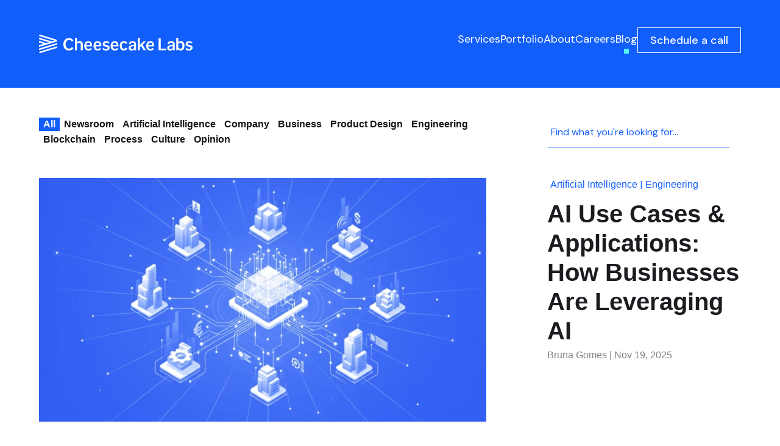

--- FILE ---
content_type: text/html; charset=UTF-8
request_url: https://cheesecakelabs.com/blog/
body_size: 21594
content:
<!DOCTYPE html>
<html lang="en-US">
<head>
<meta charset="UTF-8">
<meta http-equiv="X-UA-Compatible" content="IE=edge">
<meta name="viewport" content="width=device-width, initial-scale=1, maximum-scale=5">
<meta name="mobile-web-app-capable" content="yes">
<meta name="apple-mobile-web-app-capable" content="yes">
<meta name="theme-color" content="#42AEE2">
<meta name="msapplication-navbutton-color" content="#42AEE2">
<meta name="apple-mobile-web-app-status-bar-style" content="#42AEE2">
<meta name="format-detection" content="telephone=no">
<link rel="preconnect" href="https://fonts.googleapis.com">
<link rel="preconnect" href="https://fonts.gstatic.com" crossorigin>
<link href="https://fonts.googleapis.com/css2?family=DM+Sans:ital,opsz,wght@0,9..40,100..1000;1,9..40,100..1000&display=swap" rel="stylesheet">
<!-- <link rel="stylesheet" href="https://cheesecakelabs.com/blog/wp-content/themes/cheesecakeLabs/inc/assets/css/base/new-header.css"> -->
<link rel="stylesheet" type="text/css" href="//cheesecakelabs.com/blog/wp-content/cache/wpfc-minified/g04r7sh/23g55.css" media="all"/>
<style>
header nav a:hover {
color: #00d0f8 !important;
transition: color 0.25s ease-in-out !important;
}
header nav li:last-of-type a:hover {
background-color: transparent !important;
color: #fff !important;
border-color: #fff !important;
}
header nav li:last-of-type a:hover,
header nav li:last-of-type a:focus,
header nav li:last-of-type a:active {
background-color: transparent !important;
color: #fff !important;
border-color: #fff !important;
}
/* Força a cor branca para o botão de contato */
header nav li:last-of-type a:hover *,
header nav li:last-of-type a:focus *,
header nav li:last-of-type a:active * {
color: #fff !important;
}
/* Estilo específico para garantir cor branca */
body header nav li:last-of-type a:hover,
body header nav li:last-of-type a:focus,
body header nav li:last-of-type a:active {
background-color: transparent !important;
color: #fff !important;
border-color: #fff !important;
}
.full-menu .bar-menu ul li a:hover {
color: #00d0f8 !important;
}
.search-no-results header:not(.fixed) nav a:hover,
.error404 header:not(.fixed) nav a:hover {
color: #00d0f8 !important;
}
.search-no-results header:not(.fixed) nav li:last-of-type a:hover,
.error404 header:not(.fixed) nav li:last-of-type a:hover {
background-color: transparent !important;
border-color: #fff !important;
}
header.fixed.text-dark nav a:hover {
color: #00d0f8 !important;
}
header.fixed.text-dark nav li:last-of-type a:hover {
background-color: transparent !important;
border-color: #fff !important;
}
</style>
<script type="text/javascript" src="https://widget.clutch.co/static/js/widget.js" ></script>
<link rel="profile" href="http://gmpg.org/xfn/11">
<link rel="pingback" href="https://cheesecakelabs.com/blog/xmlrpc.php">
<link rel="preload" as="image" href="https://ckl-website-static.s3.amazonaws.com/wp-content/uploads/2025/11/ai-use-cases-1200x538.jpg.webp" />
<script data-cfasync="false" data-no-defer="1" data-no-minify="1" data-no-optimize="1">var ewww_webp_supported=!1;function check_webp_feature(A,e){var w;e=void 0!==e?e:function(){},ewww_webp_supported?e(ewww_webp_supported):((w=new Image).onload=function(){ewww_webp_supported=0<w.width&&0<w.height,e&&e(ewww_webp_supported)},w.onerror=function(){e&&e(!1)},w.src="data:image/webp;base64,"+{alpha:"UklGRkoAAABXRUJQVlA4WAoAAAAQAAAAAAAAAAAAQUxQSAwAAAARBxAR/Q9ERP8DAABWUDggGAAAABQBAJ0BKgEAAQAAAP4AAA3AAP7mtQAAAA=="}[A])}check_webp_feature("alpha");</script><script data-cfasync="false" data-no-defer="1" data-no-minify="1" data-no-optimize="1">var Arrive=function(c,w){"use strict";if(c.MutationObserver&&"undefined"!=typeof HTMLElement){var r,a=0,u=(r=HTMLElement.prototype.matches||HTMLElement.prototype.webkitMatchesSelector||HTMLElement.prototype.mozMatchesSelector||HTMLElement.prototype.msMatchesSelector,{matchesSelector:function(e,t){return e instanceof HTMLElement&&r.call(e,t)},addMethod:function(e,t,r){var a=e[t];e[t]=function(){return r.length==arguments.length?r.apply(this,arguments):"function"==typeof a?a.apply(this,arguments):void 0}},callCallbacks:function(e,t){t&&t.options.onceOnly&&1==t.firedElems.length&&(e=[e[0]]);for(var r,a=0;r=e[a];a++)r&&r.callback&&r.callback.call(r.elem,r.elem);t&&t.options.onceOnly&&1==t.firedElems.length&&t.me.unbindEventWithSelectorAndCallback.call(t.target,t.selector,t.callback)},checkChildNodesRecursively:function(e,t,r,a){for(var i,n=0;i=e[n];n++)r(i,t,a)&&a.push({callback:t.callback,elem:i}),0<i.childNodes.length&&u.checkChildNodesRecursively(i.childNodes,t,r,a)},mergeArrays:function(e,t){var r,a={};for(r in e)e.hasOwnProperty(r)&&(a[r]=e[r]);for(r in t)t.hasOwnProperty(r)&&(a[r]=t[r]);return a},toElementsArray:function(e){return e=void 0!==e&&("number"!=typeof e.length||e===c)?[e]:e}}),e=(l.prototype.addEvent=function(e,t,r,a){a={target:e,selector:t,options:r,callback:a,firedElems:[]};return this._beforeAdding&&this._beforeAdding(a),this._eventsBucket.push(a),a},l.prototype.removeEvent=function(e){for(var t,r=this._eventsBucket.length-1;t=this._eventsBucket[r];r--)e(t)&&(this._beforeRemoving&&this._beforeRemoving(t),(t=this._eventsBucket.splice(r,1))&&t.length&&(t[0].callback=null))},l.prototype.beforeAdding=function(e){this._beforeAdding=e},l.prototype.beforeRemoving=function(e){this._beforeRemoving=e},l),t=function(i,n){var o=new e,l=this,s={fireOnAttributesModification:!1};return o.beforeAdding(function(t){var e=t.target;e!==c.document&&e!==c||(e=document.getElementsByTagName("html")[0]);var r=new MutationObserver(function(e){n.call(this,e,t)}),a=i(t.options);r.observe(e,a),t.observer=r,t.me=l}),o.beforeRemoving(function(e){e.observer.disconnect()}),this.bindEvent=function(e,t,r){t=u.mergeArrays(s,t);for(var a=u.toElementsArray(this),i=0;i<a.length;i++)o.addEvent(a[i],e,t,r)},this.unbindEvent=function(){var r=u.toElementsArray(this);o.removeEvent(function(e){for(var t=0;t<r.length;t++)if(this===w||e.target===r[t])return!0;return!1})},this.unbindEventWithSelectorOrCallback=function(r){var a=u.toElementsArray(this),i=r,e="function"==typeof r?function(e){for(var t=0;t<a.length;t++)if((this===w||e.target===a[t])&&e.callback===i)return!0;return!1}:function(e){for(var t=0;t<a.length;t++)if((this===w||e.target===a[t])&&e.selector===r)return!0;return!1};o.removeEvent(e)},this.unbindEventWithSelectorAndCallback=function(r,a){var i=u.toElementsArray(this);o.removeEvent(function(e){for(var t=0;t<i.length;t++)if((this===w||e.target===i[t])&&e.selector===r&&e.callback===a)return!0;return!1})},this},i=new function(){var s={fireOnAttributesModification:!1,onceOnly:!1,existing:!1};function n(e,t,r){return!(!u.matchesSelector(e,t.selector)||(e._id===w&&(e._id=a++),-1!=t.firedElems.indexOf(e._id)))&&(t.firedElems.push(e._id),!0)}var c=(i=new t(function(e){var t={attributes:!1,childList:!0,subtree:!0};return e.fireOnAttributesModification&&(t.attributes=!0),t},function(e,i){e.forEach(function(e){var t=e.addedNodes,r=e.target,a=[];null!==t&&0<t.length?u.checkChildNodesRecursively(t,i,n,a):"attributes"===e.type&&n(r,i)&&a.push({callback:i.callback,elem:r}),u.callCallbacks(a,i)})})).bindEvent;return i.bindEvent=function(e,t,r){t=void 0===r?(r=t,s):u.mergeArrays(s,t);var a=u.toElementsArray(this);if(t.existing){for(var i=[],n=0;n<a.length;n++)for(var o=a[n].querySelectorAll(e),l=0;l<o.length;l++)i.push({callback:r,elem:o[l]});if(t.onceOnly&&i.length)return r.call(i[0].elem,i[0].elem);setTimeout(u.callCallbacks,1,i)}c.call(this,e,t,r)},i},o=new function(){var a={};function i(e,t){return u.matchesSelector(e,t.selector)}var n=(o=new t(function(){return{childList:!0,subtree:!0}},function(e,r){e.forEach(function(e){var t=e.removedNodes,e=[];null!==t&&0<t.length&&u.checkChildNodesRecursively(t,r,i,e),u.callCallbacks(e,r)})})).bindEvent;return o.bindEvent=function(e,t,r){t=void 0===r?(r=t,a):u.mergeArrays(a,t),n.call(this,e,t,r)},o};d(HTMLElement.prototype),d(NodeList.prototype),d(HTMLCollection.prototype),d(HTMLDocument.prototype),d(Window.prototype);var n={};return s(i,n,"unbindAllArrive"),s(o,n,"unbindAllLeave"),n}function l(){this._eventsBucket=[],this._beforeAdding=null,this._beforeRemoving=null}function s(e,t,r){u.addMethod(t,r,e.unbindEvent),u.addMethod(t,r,e.unbindEventWithSelectorOrCallback),u.addMethod(t,r,e.unbindEventWithSelectorAndCallback)}function d(e){e.arrive=i.bindEvent,s(i,e,"unbindArrive"),e.leave=o.bindEvent,s(o,e,"unbindLeave")}}(window,void 0),ewww_webp_supported=!1;function check_webp_feature(e,t){var r;ewww_webp_supported?t(ewww_webp_supported):((r=new Image).onload=function(){ewww_webp_supported=0<r.width&&0<r.height,t(ewww_webp_supported)},r.onerror=function(){t(!1)},r.src="data:image/webp;base64,"+{alpha:"UklGRkoAAABXRUJQVlA4WAoAAAAQAAAAAAAAAAAAQUxQSAwAAAARBxAR/Q9ERP8DAABWUDggGAAAABQBAJ0BKgEAAQAAAP4AAA3AAP7mtQAAAA==",animation:"UklGRlIAAABXRUJQVlA4WAoAAAASAAAAAAAAAAAAQU5JTQYAAAD/////AABBTk1GJgAAAAAAAAAAAAAAAAAAAGQAAABWUDhMDQAAAC8AAAAQBxAREYiI/gcA"}[e])}function ewwwLoadImages(e){if(e){for(var t=document.querySelectorAll(".batch-image img, .image-wrapper a, .ngg-pro-masonry-item a, .ngg-galleria-offscreen-seo-wrapper a"),r=0,a=t.length;r<a;r++)ewwwAttr(t[r],"data-src",t[r].getAttribute("data-webp")),ewwwAttr(t[r],"data-thumbnail",t[r].getAttribute("data-webp-thumbnail"));for(var i=document.querySelectorAll("div.woocommerce-product-gallery__image"),r=0,a=i.length;r<a;r++)ewwwAttr(i[r],"data-thumb",i[r].getAttribute("data-webp-thumb"))}for(var n=document.querySelectorAll("video"),r=0,a=n.length;r<a;r++)ewwwAttr(n[r],"poster",e?n[r].getAttribute("data-poster-webp"):n[r].getAttribute("data-poster-image"));for(var o,l=document.querySelectorAll("img.ewww_webp_lazy_load"),r=0,a=l.length;r<a;r++)e&&(ewwwAttr(l[r],"data-lazy-srcset",l[r].getAttribute("data-lazy-srcset-webp")),ewwwAttr(l[r],"data-srcset",l[r].getAttribute("data-srcset-webp")),ewwwAttr(l[r],"data-lazy-src",l[r].getAttribute("data-lazy-src-webp")),ewwwAttr(l[r],"data-src",l[r].getAttribute("data-src-webp")),ewwwAttr(l[r],"data-orig-file",l[r].getAttribute("data-webp-orig-file")),ewwwAttr(l[r],"data-medium-file",l[r].getAttribute("data-webp-medium-file")),ewwwAttr(l[r],"data-large-file",l[r].getAttribute("data-webp-large-file")),null!=(o=l[r].getAttribute("srcset"))&&!1!==o&&o.includes("R0lGOD")&&ewwwAttr(l[r],"src",l[r].getAttribute("data-lazy-src-webp"))),l[r].className=l[r].className.replace(/\bewww_webp_lazy_load\b/,"");for(var s=document.querySelectorAll(".ewww_webp"),r=0,a=s.length;r<a;r++)e?(ewwwAttr(s[r],"srcset",s[r].getAttribute("data-srcset-webp")),ewwwAttr(s[r],"src",s[r].getAttribute("data-src-webp")),ewwwAttr(s[r],"data-orig-file",s[r].getAttribute("data-webp-orig-file")),ewwwAttr(s[r],"data-medium-file",s[r].getAttribute("data-webp-medium-file")),ewwwAttr(s[r],"data-large-file",s[r].getAttribute("data-webp-large-file")),ewwwAttr(s[r],"data-large_image",s[r].getAttribute("data-webp-large_image")),ewwwAttr(s[r],"data-src",s[r].getAttribute("data-webp-src"))):(ewwwAttr(s[r],"srcset",s[r].getAttribute("data-srcset-img")),ewwwAttr(s[r],"src",s[r].getAttribute("data-src-img"))),s[r].className=s[r].className.replace(/\bewww_webp\b/,"ewww_webp_loaded");window.jQuery&&jQuery.fn.isotope&&jQuery.fn.imagesLoaded&&(jQuery(".fusion-posts-container-infinite").imagesLoaded(function(){jQuery(".fusion-posts-container-infinite").hasClass("isotope")&&jQuery(".fusion-posts-container-infinite").isotope()}),jQuery(".fusion-portfolio:not(.fusion-recent-works) .fusion-portfolio-wrapper").imagesLoaded(function(){jQuery(".fusion-portfolio:not(.fusion-recent-works) .fusion-portfolio-wrapper").isotope()}))}function ewwwWebPInit(e){ewwwLoadImages(e),ewwwNggLoadGalleries(e),document.arrive(".ewww_webp",function(){ewwwLoadImages(e)}),document.arrive(".ewww_webp_lazy_load",function(){ewwwLoadImages(e)}),document.arrive("videos",function(){ewwwLoadImages(e)}),"loading"==document.readyState?document.addEventListener("DOMContentLoaded",ewwwJSONParserInit):("undefined"!=typeof galleries&&ewwwNggParseGalleries(e),ewwwWooParseVariations(e))}function ewwwAttr(e,t,r){null!=r&&!1!==r&&e.setAttribute(t,r)}function ewwwJSONParserInit(){"undefined"!=typeof galleries&&check_webp_feature("alpha",ewwwNggParseGalleries),check_webp_feature("alpha",ewwwWooParseVariations)}function ewwwWooParseVariations(e){if(e)for(var t=document.querySelectorAll("form.variations_form"),r=0,a=t.length;r<a;r++){var i=t[r].getAttribute("data-product_variations"),n=!1;try{for(var o in i=JSON.parse(i))void 0!==i[o]&&void 0!==i[o].image&&(void 0!==i[o].image.src_webp&&(i[o].image.src=i[o].image.src_webp,n=!0),void 0!==i[o].image.srcset_webp&&(i[o].image.srcset=i[o].image.srcset_webp,n=!0),void 0!==i[o].image.full_src_webp&&(i[o].image.full_src=i[o].image.full_src_webp,n=!0),void 0!==i[o].image.gallery_thumbnail_src_webp&&(i[o].image.gallery_thumbnail_src=i[o].image.gallery_thumbnail_src_webp,n=!0),void 0!==i[o].image.thumb_src_webp&&(i[o].image.thumb_src=i[o].image.thumb_src_webp,n=!0));n&&ewwwAttr(t[r],"data-product_variations",JSON.stringify(i))}catch(e){}}}function ewwwNggParseGalleries(e){if(e)for(var t in galleries){var r=galleries[t];galleries[t].images_list=ewwwNggParseImageList(r.images_list)}}function ewwwNggLoadGalleries(e){e&&document.addEventListener("ngg.galleria.themeadded",function(e,t){window.ngg_galleria._create_backup=window.ngg_galleria.create,window.ngg_galleria.create=function(e,t){var r=$(e).data("id");return galleries["gallery_"+r].images_list=ewwwNggParseImageList(galleries["gallery_"+r].images_list),window.ngg_galleria._create_backup(e,t)}})}function ewwwNggParseImageList(e){for(var t in e){var r=e[t];if(void 0!==r["image-webp"]&&(e[t].image=r["image-webp"],delete e[t]["image-webp"]),void 0!==r["thumb-webp"]&&(e[t].thumb=r["thumb-webp"],delete e[t]["thumb-webp"]),void 0!==r.full_image_webp&&(e[t].full_image=r.full_image_webp,delete e[t].full_image_webp),void 0!==r.srcsets)for(var a in r.srcsets)nggSrcset=r.srcsets[a],void 0!==r.srcsets[a+"-webp"]&&(e[t].srcsets[a]=r.srcsets[a+"-webp"],delete e[t].srcsets[a+"-webp"]);if(void 0!==r.full_srcsets)for(var i in r.full_srcsets)nggFSrcset=r.full_srcsets[i],void 0!==r.full_srcsets[i+"-webp"]&&(e[t].full_srcsets[i]=r.full_srcsets[i+"-webp"],delete e[t].full_srcsets[i+"-webp"])}return e}check_webp_feature("alpha",ewwwWebPInit);</script><meta name='robots' content='index, follow, max-image-preview:large, max-snippet:-1, max-video-preview:-1' />
<style>img:is([sizes="auto" i], [sizes^="auto," i]) { contain-intrinsic-size: 3000px 1500px }</style>
<!-- This site is optimized with the Yoast SEO plugin v26.4 - https://yoast.com/wordpress/plugins/seo/ -->
<title>Cheesecake Labs Blog: Insights on Software Development &amp; Tech</title>
<meta name="description" content="Explore articles about Technology, Blockchain, IoT, Software Development, Web &amp; Mobile App Design and Engineering, IT Outsourcing, and more." />
<link rel="canonical" href="https://cheesecakelabs.com/blog/" />
<meta property="og:locale" content="en_US" />
<meta property="og:type" content="website" />
<meta property="og:title" content="Cheesecake Labs Blog: Insights on Software Development &amp; Tech" />
<meta property="og:description" content="Explore articles about Technology, Blockchain, IoT, Software Development, Web &amp; Mobile App Design and Engineering, IT Outsourcing, and more." />
<meta property="og:url" content="https://cheesecakelabs.com/blog/" />
<meta property="og:site_name" content="Cheesecake Labs" />
<meta property="article:publisher" content="https://www.facebook.com/cheesecakelabs" />
<meta property="article:modified_time" content="2024-02-16T18:04:10+00:00" />
<meta property="og:image" content="https://s3.amazonaws.com/ckl-website-static/wp-content/uploads/2018/03/Artboard.png" />
<meta name="twitter:card" content="summary_large_image" />
<meta name="twitter:site" content="@cheesecakelabs" />
<script type="application/ld+json" class="yoast-schema-graph">{"@context":"https://schema.org","@graph":[{"@type":"WebPage","@id":"https://cheesecakelabs.com/blog/","url":"https://cheesecakelabs.com/blog/","name":"Cheesecake Labs Blog: Insights on Software Development & Tech","isPartOf":{"@id":"https://cheesecakelabs.com/blog/#website"},"datePublished":"2022-06-15T18:34:48+00:00","dateModified":"2024-02-16T18:04:10+00:00","description":"Explore articles about Technology, Blockchain, IoT, Software Development, Web & Mobile App Design and Engineering, IT Outsourcing, and more.","breadcrumb":{"@id":"https://cheesecakelabs.com/blog/#breadcrumb"},"inLanguage":"en-US","potentialAction":[{"@type":"ReadAction","target":["https://cheesecakelabs.com/blog/"]}]},{"@type":"BreadcrumbList","@id":"https://cheesecakelabs.com/blog/#breadcrumb","itemListElement":[{"@type":"ListItem","position":1,"name":"Home"}]},{"@type":"WebSite","@id":"https://cheesecakelabs.com/blog/#website","url":"https://cheesecakelabs.com/blog/","name":"Cheesecake Labs","description":"Nearshore outsourcing company for Web and Mobile design and engineering services, and staff augmentation for startups and enterprises..","potentialAction":[{"@type":"SearchAction","target":{"@type":"EntryPoint","urlTemplate":"https://cheesecakelabs.com/blog/?s={search_term_string}"},"query-input":{"@type":"PropertyValueSpecification","valueRequired":true,"valueName":"search_term_string"}}],"inLanguage":"en-US"}]}</script>
<meta name="google-site-verification" content="70bf301666015642" />
<!-- / Yoast SEO plugin. -->
<link rel='dns-prefetch' href='//cheesecakelabs.com' />
<!-- <link rel='stylesheet' id='wp-block-library-css' href='https://cheesecakelabs.com/blog/wp-includes/css/dist/block-library/style.min.css?ver=6.8.3' type='text/css' media='all' /> -->
<link rel="stylesheet" type="text/css" href="//cheesecakelabs.com/blog/wp-content/cache/wpfc-minified/l0g246a5/g4gwx.css" media="all"/>
<style id='wp-block-library-theme-inline-css' type='text/css'>
.wp-block-audio :where(figcaption){color:#555;font-size:13px;text-align:center}.is-dark-theme .wp-block-audio :where(figcaption){color:#ffffffa6}.wp-block-audio{margin:0 0 1em}.wp-block-code{border:1px solid #ccc;border-radius:4px;font-family:Menlo,Consolas,monaco,monospace;padding:.8em 1em}.wp-block-embed :where(figcaption){color:#555;font-size:13px;text-align:center}.is-dark-theme .wp-block-embed :where(figcaption){color:#ffffffa6}.wp-block-embed{margin:0 0 1em}.blocks-gallery-caption{color:#555;font-size:13px;text-align:center}.is-dark-theme .blocks-gallery-caption{color:#ffffffa6}:root :where(.wp-block-image figcaption){color:#555;font-size:13px;text-align:center}.is-dark-theme :root :where(.wp-block-image figcaption){color:#ffffffa6}.wp-block-image{margin:0 0 1em}.wp-block-pullquote{border-bottom:4px solid;border-top:4px solid;color:currentColor;margin-bottom:1.75em}.wp-block-pullquote cite,.wp-block-pullquote footer,.wp-block-pullquote__citation{color:currentColor;font-size:.8125em;font-style:normal;text-transform:uppercase}.wp-block-quote{border-left:.25em solid;margin:0 0 1.75em;padding-left:1em}.wp-block-quote cite,.wp-block-quote footer{color:currentColor;font-size:.8125em;font-style:normal;position:relative}.wp-block-quote:where(.has-text-align-right){border-left:none;border-right:.25em solid;padding-left:0;padding-right:1em}.wp-block-quote:where(.has-text-align-center){border:none;padding-left:0}.wp-block-quote.is-large,.wp-block-quote.is-style-large,.wp-block-quote:where(.is-style-plain){border:none}.wp-block-search .wp-block-search__label{font-weight:700}.wp-block-search__button{border:1px solid #ccc;padding:.375em .625em}:where(.wp-block-group.has-background){padding:1.25em 2.375em}.wp-block-separator.has-css-opacity{opacity:.4}.wp-block-separator{border:none;border-bottom:2px solid;margin-left:auto;margin-right:auto}.wp-block-separator.has-alpha-channel-opacity{opacity:1}.wp-block-separator:not(.is-style-wide):not(.is-style-dots){width:100px}.wp-block-separator.has-background:not(.is-style-dots){border-bottom:none;height:1px}.wp-block-separator.has-background:not(.is-style-wide):not(.is-style-dots){height:2px}.wp-block-table{margin:0 0 1em}.wp-block-table td,.wp-block-table th{word-break:normal}.wp-block-table :where(figcaption){color:#555;font-size:13px;text-align:center}.is-dark-theme .wp-block-table :where(figcaption){color:#ffffffa6}.wp-block-video :where(figcaption){color:#555;font-size:13px;text-align:center}.is-dark-theme .wp-block-video :where(figcaption){color:#ffffffa6}.wp-block-video{margin:0 0 1em}:root :where(.wp-block-template-part.has-background){margin-bottom:0;margin-top:0;padding:1.25em 2.375em}
</style>
<style id='classic-theme-styles-inline-css' type='text/css'>
/*! This file is auto-generated */
.wp-block-button__link{color:#fff;background-color:#32373c;border-radius:9999px;box-shadow:none;text-decoration:none;padding:calc(.667em + 2px) calc(1.333em + 2px);font-size:1.125em}.wp-block-file__button{background:#32373c;color:#fff;text-decoration:none}
</style>
<!-- <link rel='stylesheet' id='syntax-highlighting-code-block-theme-css' href='https://cheesecakelabs.com/blog/wp-content/plugins/syntax-highlighting-code-block/vendor/scrivo/highlight-php/styles/default.css?ver=1.5.1' type='text/css' media='all' /> -->
<link rel="stylesheet" type="text/css" href="//cheesecakelabs.com/blog/wp-content/cache/wpfc-minified/klm69j6j/g4h10.css" media="all"/>
<style id='syntax-highlighting-code-block-inline-css' type='text/css'>
.wp-block-code {
border: 0;
padding: 0;
-webkit-text-size-adjust: 100%;
text-size-adjust: 100%;
}
.wp-block-code > span {
display: block;
overflow: auto;
}
.shcb-language {
border: 0;
clip: rect(1px, 1px, 1px, 1px);
-webkit-clip-path: inset(50%);
clip-path: inset(50%);
height: 1px;
margin: -1px;
overflow: hidden;
padding: 0;
position: absolute;
width: 1px;
word-wrap: normal;
word-break: normal;
}
.hljs {
box-sizing: border-box;
}
.hljs.shcb-code-table {
display: table;
width: 100%;
}
.hljs.shcb-code-table > .shcb-loc {
color: inherit;
display: table-row;
width: 100%;
}
.hljs.shcb-code-table .shcb-loc > span {
display: table-cell;
}
.wp-block-code code.hljs:not(.shcb-wrap-lines) {
white-space: pre;
}
.wp-block-code code.hljs.shcb-wrap-lines {
white-space: pre-wrap;
}
.hljs.shcb-line-numbers {
border-spacing: 0;
counter-reset: line;
}
.hljs.shcb-line-numbers > .shcb-loc {
counter-increment: line;
}
.hljs.shcb-line-numbers .shcb-loc > span {
padding-left: 0.75em;
}
.hljs.shcb-line-numbers .shcb-loc::before {
border-right: 1px solid #ddd;
content: counter(line);
display: table-cell;
padding: 0 0.75em;
text-align: right;
-webkit-user-select: none;
-moz-user-select: none;
-ms-user-select: none;
user-select: none;
white-space: nowrap;
width: 1%;
}
.hljs > mark.shcb-loc { background-color: #ddf6ff; }
</style>
<style id='global-styles-inline-css' type='text/css'>
:root{--wp--preset--aspect-ratio--square: 1;--wp--preset--aspect-ratio--4-3: 4/3;--wp--preset--aspect-ratio--3-4: 3/4;--wp--preset--aspect-ratio--3-2: 3/2;--wp--preset--aspect-ratio--2-3: 2/3;--wp--preset--aspect-ratio--16-9: 16/9;--wp--preset--aspect-ratio--9-16: 9/16;--wp--preset--color--black: #000000;--wp--preset--color--cyan-bluish-gray: #abb8c3;--wp--preset--color--white: #fff;--wp--preset--color--pale-pink: #f78da7;--wp--preset--color--vivid-red: #cf2e2e;--wp--preset--color--luminous-vivid-orange: #ff6900;--wp--preset--color--luminous-vivid-amber: #fcb900;--wp--preset--color--light-green-cyan: #7bdcb5;--wp--preset--color--vivid-green-cyan: #00d084;--wp--preset--color--pale-cyan-blue: #8ed1fc;--wp--preset--color--vivid-cyan-blue: #0693e3;--wp--preset--color--vivid-purple: #9b51e0;--wp--preset--color--default: #161616;--wp--preset--color--blue: #115EFB;--wp--preset--color--blue-2: #0058FF;--wp--preset--color--grey: #828282;--wp--preset--color--cyan: #6CE3DD;--wp--preset--gradient--vivid-cyan-blue-to-vivid-purple: linear-gradient(135deg,rgba(6,147,227,1) 0%,rgb(155,81,224) 100%);--wp--preset--gradient--light-green-cyan-to-vivid-green-cyan: linear-gradient(135deg,rgb(122,220,180) 0%,rgb(0,208,130) 100%);--wp--preset--gradient--luminous-vivid-amber-to-luminous-vivid-orange: linear-gradient(135deg,rgba(252,185,0,1) 0%,rgba(255,105,0,1) 100%);--wp--preset--gradient--luminous-vivid-orange-to-vivid-red: linear-gradient(135deg,rgba(255,105,0,1) 0%,rgb(207,46,46) 100%);--wp--preset--gradient--very-light-gray-to-cyan-bluish-gray: linear-gradient(135deg,rgb(238,238,238) 0%,rgb(169,184,195) 100%);--wp--preset--gradient--cool-to-warm-spectrum: linear-gradient(135deg,rgb(74,234,220) 0%,rgb(151,120,209) 20%,rgb(207,42,186) 40%,rgb(238,44,130) 60%,rgb(251,105,98) 80%,rgb(254,248,76) 100%);--wp--preset--gradient--blush-light-purple: linear-gradient(135deg,rgb(255,206,236) 0%,rgb(152,150,240) 100%);--wp--preset--gradient--blush-bordeaux: linear-gradient(135deg,rgb(254,205,165) 0%,rgb(254,45,45) 50%,rgb(107,0,62) 100%);--wp--preset--gradient--luminous-dusk: linear-gradient(135deg,rgb(255,203,112) 0%,rgb(199,81,192) 50%,rgb(65,88,208) 100%);--wp--preset--gradient--pale-ocean: linear-gradient(135deg,rgb(255,245,203) 0%,rgb(182,227,212) 50%,rgb(51,167,181) 100%);--wp--preset--gradient--electric-grass: linear-gradient(135deg,rgb(202,248,128) 0%,rgb(113,206,126) 100%);--wp--preset--gradient--midnight: linear-gradient(135deg,rgb(2,3,129) 0%,rgb(40,116,252) 100%);--wp--preset--font-size--small: 13px;--wp--preset--font-size--medium: 20px;--wp--preset--font-size--large: 36px;--wp--preset--font-size--x-large: 42px;--wp--preset--font-size--text-small: 14px;--wp--preset--font-size--text-medium: 20px;--wp--preset--font-size--text-large: 24px;--wp--preset--font-size--text-x-large: 36px;--wp--preset--font-size--title: 40px;--wp--preset--font-size--title-small: 24px;--wp--preset--font-size--title-medium: 48px;--wp--preset--font-size--title-large: 56px;--wp--preset--font-size--title-x-large: 72px;--wp--preset--spacing--20: 0.44rem;--wp--preset--spacing--30: 0.67rem;--wp--preset--spacing--40: 1rem;--wp--preset--spacing--50: 1.5rem;--wp--preset--spacing--60: 2.25rem;--wp--preset--spacing--70: 3.38rem;--wp--preset--spacing--80: 5.06rem;--wp--preset--shadow--natural: 6px 6px 9px rgba(0, 0, 0, 0.2);--wp--preset--shadow--deep: 12px 12px 50px rgba(0, 0, 0, 0.4);--wp--preset--shadow--sharp: 6px 6px 0px rgba(0, 0, 0, 0.2);--wp--preset--shadow--outlined: 6px 6px 0px -3px rgba(255, 255, 255, 1), 6px 6px rgba(0, 0, 0, 1);--wp--preset--shadow--crisp: 6px 6px 0px rgba(0, 0, 0, 1);}:where(.is-layout-flex){gap: 0.5em;}:where(.is-layout-grid){gap: 0.5em;}body .is-layout-flex{display: flex;}.is-layout-flex{flex-wrap: wrap;align-items: center;}.is-layout-flex > :is(*, div){margin: 0;}body .is-layout-grid{display: grid;}.is-layout-grid > :is(*, div){margin: 0;}:where(.wp-block-columns.is-layout-flex){gap: 2em;}:where(.wp-block-columns.is-layout-grid){gap: 2em;}:where(.wp-block-post-template.is-layout-flex){gap: 1.25em;}:where(.wp-block-post-template.is-layout-grid){gap: 1.25em;}.has-black-color{color: var(--wp--preset--color--black) !important;}.has-cyan-bluish-gray-color{color: var(--wp--preset--color--cyan-bluish-gray) !important;}.has-white-color{color: var(--wp--preset--color--white) !important;}.has-pale-pink-color{color: var(--wp--preset--color--pale-pink) !important;}.has-vivid-red-color{color: var(--wp--preset--color--vivid-red) !important;}.has-luminous-vivid-orange-color{color: var(--wp--preset--color--luminous-vivid-orange) !important;}.has-luminous-vivid-amber-color{color: var(--wp--preset--color--luminous-vivid-amber) !important;}.has-light-green-cyan-color{color: var(--wp--preset--color--light-green-cyan) !important;}.has-vivid-green-cyan-color{color: var(--wp--preset--color--vivid-green-cyan) !important;}.has-pale-cyan-blue-color{color: var(--wp--preset--color--pale-cyan-blue) !important;}.has-vivid-cyan-blue-color{color: var(--wp--preset--color--vivid-cyan-blue) !important;}.has-vivid-purple-color{color: var(--wp--preset--color--vivid-purple) !important;}.has-black-background-color{background-color: var(--wp--preset--color--black) !important;}.has-cyan-bluish-gray-background-color{background-color: var(--wp--preset--color--cyan-bluish-gray) !important;}.has-white-background-color{background-color: var(--wp--preset--color--white) !important;}.has-pale-pink-background-color{background-color: var(--wp--preset--color--pale-pink) !important;}.has-vivid-red-background-color{background-color: var(--wp--preset--color--vivid-red) !important;}.has-luminous-vivid-orange-background-color{background-color: var(--wp--preset--color--luminous-vivid-orange) !important;}.has-luminous-vivid-amber-background-color{background-color: var(--wp--preset--color--luminous-vivid-amber) !important;}.has-light-green-cyan-background-color{background-color: var(--wp--preset--color--light-green-cyan) !important;}.has-vivid-green-cyan-background-color{background-color: var(--wp--preset--color--vivid-green-cyan) !important;}.has-pale-cyan-blue-background-color{background-color: var(--wp--preset--color--pale-cyan-blue) !important;}.has-vivid-cyan-blue-background-color{background-color: var(--wp--preset--color--vivid-cyan-blue) !important;}.has-vivid-purple-background-color{background-color: var(--wp--preset--color--vivid-purple) !important;}.has-black-border-color{border-color: var(--wp--preset--color--black) !important;}.has-cyan-bluish-gray-border-color{border-color: var(--wp--preset--color--cyan-bluish-gray) !important;}.has-white-border-color{border-color: var(--wp--preset--color--white) !important;}.has-pale-pink-border-color{border-color: var(--wp--preset--color--pale-pink) !important;}.has-vivid-red-border-color{border-color: var(--wp--preset--color--vivid-red) !important;}.has-luminous-vivid-orange-border-color{border-color: var(--wp--preset--color--luminous-vivid-orange) !important;}.has-luminous-vivid-amber-border-color{border-color: var(--wp--preset--color--luminous-vivid-amber) !important;}.has-light-green-cyan-border-color{border-color: var(--wp--preset--color--light-green-cyan) !important;}.has-vivid-green-cyan-border-color{border-color: var(--wp--preset--color--vivid-green-cyan) !important;}.has-pale-cyan-blue-border-color{border-color: var(--wp--preset--color--pale-cyan-blue) !important;}.has-vivid-cyan-blue-border-color{border-color: var(--wp--preset--color--vivid-cyan-blue) !important;}.has-vivid-purple-border-color{border-color: var(--wp--preset--color--vivid-purple) !important;}.has-vivid-cyan-blue-to-vivid-purple-gradient-background{background: var(--wp--preset--gradient--vivid-cyan-blue-to-vivid-purple) !important;}.has-light-green-cyan-to-vivid-green-cyan-gradient-background{background: var(--wp--preset--gradient--light-green-cyan-to-vivid-green-cyan) !important;}.has-luminous-vivid-amber-to-luminous-vivid-orange-gradient-background{background: var(--wp--preset--gradient--luminous-vivid-amber-to-luminous-vivid-orange) !important;}.has-luminous-vivid-orange-to-vivid-red-gradient-background{background: var(--wp--preset--gradient--luminous-vivid-orange-to-vivid-red) !important;}.has-very-light-gray-to-cyan-bluish-gray-gradient-background{background: var(--wp--preset--gradient--very-light-gray-to-cyan-bluish-gray) !important;}.has-cool-to-warm-spectrum-gradient-background{background: var(--wp--preset--gradient--cool-to-warm-spectrum) !important;}.has-blush-light-purple-gradient-background{background: var(--wp--preset--gradient--blush-light-purple) !important;}.has-blush-bordeaux-gradient-background{background: var(--wp--preset--gradient--blush-bordeaux) !important;}.has-luminous-dusk-gradient-background{background: var(--wp--preset--gradient--luminous-dusk) !important;}.has-pale-ocean-gradient-background{background: var(--wp--preset--gradient--pale-ocean) !important;}.has-electric-grass-gradient-background{background: var(--wp--preset--gradient--electric-grass) !important;}.has-midnight-gradient-background{background: var(--wp--preset--gradient--midnight) !important;}.has-small-font-size{font-size: var(--wp--preset--font-size--small) !important;}.has-medium-font-size{font-size: var(--wp--preset--font-size--medium) !important;}.has-large-font-size{font-size: var(--wp--preset--font-size--large) !important;}.has-x-large-font-size{font-size: var(--wp--preset--font-size--x-large) !important;}
:where(.wp-block-post-template.is-layout-flex){gap: 1.25em;}:where(.wp-block-post-template.is-layout-grid){gap: 1.25em;}
:where(.wp-block-columns.is-layout-flex){gap: 2em;}:where(.wp-block-columns.is-layout-grid){gap: 2em;}
:root :where(.wp-block-pullquote){font-size: 1.5em;line-height: 1.6;}
</style>
<!-- <link rel='stylesheet' id='wpml-blocks-css' href='https://cheesecakelabs.com/blog/wp-content/plugins/sitepress-multilingual-cms/dist/css/blocks/styles.css?ver=4.6.10' type='text/css' media='all' /> -->
<!-- <link rel='stylesheet' id='contact-form-7-css' href='https://cheesecakelabs.com/blog/wp-content/plugins/contact-form-7/includes/css/styles.css?ver=6.1.3' type='text/css' media='all' /> -->
<!-- <link rel='stylesheet' id='wpml-legacy-dropdown-0-css' href='https://cheesecakelabs.com/blog/wp-content/plugins/sitepress-multilingual-cms/templates/language-switchers/legacy-dropdown/style.min.css?ver=1' type='text/css' media='all' /> -->
<link rel="stylesheet" type="text/css" href="//cheesecakelabs.com/blog/wp-content/cache/wpfc-minified/6mx4lmjd/g4gwx.css" media="all"/>
<style id='wpml-legacy-dropdown-0-inline-css' type='text/css'>
.wpml-ls-statics-shortcode_actions{background-color:#eeeeee;}.wpml-ls-statics-shortcode_actions, .wpml-ls-statics-shortcode_actions .wpml-ls-sub-menu, .wpml-ls-statics-shortcode_actions a {border-color:#cdcdcd;}.wpml-ls-statics-shortcode_actions a, .wpml-ls-statics-shortcode_actions .wpml-ls-sub-menu a, .wpml-ls-statics-shortcode_actions .wpml-ls-sub-menu a:link, .wpml-ls-statics-shortcode_actions li:not(.wpml-ls-current-language) .wpml-ls-link, .wpml-ls-statics-shortcode_actions li:not(.wpml-ls-current-language) .wpml-ls-link:link {color:#444444;background-color:#ffffff;}.wpml-ls-statics-shortcode_actions a, .wpml-ls-statics-shortcode_actions .wpml-ls-sub-menu a:hover,.wpml-ls-statics-shortcode_actions .wpml-ls-sub-menu a:focus, .wpml-ls-statics-shortcode_actions .wpml-ls-sub-menu a:link:hover, .wpml-ls-statics-shortcode_actions .wpml-ls-sub-menu a:link:focus {color:#000000;background-color:#eeeeee;}.wpml-ls-statics-shortcode_actions .wpml-ls-current-language > a {color:#444444;background-color:#ffffff;}.wpml-ls-statics-shortcode_actions .wpml-ls-current-language:hover>a, .wpml-ls-statics-shortcode_actions .wpml-ls-current-language>a:focus {color:#000000;background-color:#eeeeee;}
</style>
<!-- <link rel='stylesheet' id='solucaodigital-bootstrap-grid-css' href='https://cheesecakelabs.com/blog/wp-content/themes/cheesecakeLabs/inc/assets/css/base/grid.min.css?ver=6.8.3' type='text/css' media='all' /> -->
<!-- <link rel='stylesheet' id='solucaodigital-style-base-css' href='https://cheesecakelabs.com/blog/wp-content/themes/cheesecakeLabs/inc/assets/css/base/style.min.css?ver=0.3.6' type='text/css' media='all' /> -->
<!-- <link rel='stylesheet' id='solucaodigital-style-header-footer-css' href='https://cheesecakelabs.com/blog/wp-content/themes/cheesecakeLabs/inc/assets/css/base/base.min.css?ver=0.3.6.2' type='text/css' media='all' /> -->
<!-- <link rel='stylesheet' id='solucaodigital-animate-css' href='https://cheesecakelabs.com/blog/wp-content/themes/cheesecakeLabs/inc/assets/css/animate.min.css?ver=6.8.3' type='text/css' media='all' /> -->
<!-- <link rel='stylesheet' id='solucaodigital-style-card-blog-css' href='https://cheesecakelabs.com/blog/wp-content/themes/cheesecakeLabs/inc/assets/css/pages/parts/card-blog.min.css?ver=0.3.6' type='text/css' media='all' /> -->
<!-- <link rel='stylesheet' id='solucaodigital-style-blog-css' href='https://cheesecakelabs.com/blog/wp-content/themes/cheesecakeLabs/inc/assets/css/pages/blog.min.css?ver=0.3.6' type='text/css' media='all' /> -->
<!-- <link rel='stylesheet' id='solucaodigital-style-dynamic-banner-css' href='https://cheesecakelabs.com/blog/wp-content/themes/cheesecakeLabs/inc/assets/css/pages/dynamic-banner.css?ver=0.3.6' type='text/css' media='all' /> -->
<link rel="stylesheet" type="text/css" href="//cheesecakelabs.com/blog/wp-content/cache/wpfc-minified/12ubmj30/23g55.css" media="all"/>
<script src='//cheesecakelabs.com/blog/wp-content/cache/wpfc-minified/2b0bai2g/g4gwx.js' type="text/javascript"></script>
<!-- <script type="text/javascript" src="https://cheesecakelabs.com/blog/wp-content/plugins/sitepress-multilingual-cms/templates/language-switchers/legacy-dropdown/script.min.js?ver=1" id="wpml-legacy-dropdown-0-js"></script> -->
<!-- <script type="text/javascript" src="https://cheesecakelabs.com/blog/wp-content/themes/cheesecakeLabs/inc/assets/js/wow.min.js?ver=6.8.3" id="solucaodigital-wow-js"></script> -->
<!-- <script type="text/javascript" src="https://cheesecakelabs.com/blog/wp-includes/js/jquery/jquery.min.js?ver=3.7.1" id="jquery-core-js"></script> -->
<!-- <script type="text/javascript" src="https://cheesecakelabs.com/blog/wp-includes/js/jquery/jquery-migrate.min.js?ver=3.4.1" id="jquery-migrate-js"></script> -->
<link rel="https://api.w.org/" href="https://cheesecakelabs.com/blog/wp-json/" /><link rel="alternate" title="JSON" type="application/json" href="https://cheesecakelabs.com/blog/wp-json/wp/v2/pages/8323" /><link rel="EditURI" type="application/rsd+xml" title="RSD" href="https://cheesecakelabs.com/blog/xmlrpc.php?rsd" />
<meta name="generator" content="WordPress 6.8.3" />
<link rel='shortlink' href='https://cheesecakelabs.com/blog/' />
<link rel="alternate" title="oEmbed (JSON)" type="application/json+oembed" href="https://cheesecakelabs.com/blog/wp-json/oembed/1.0/embed?url=https%3A%2F%2Fcheesecakelabs.com%2Fblog%2F" />
<link rel="alternate" title="oEmbed (XML)" type="text/xml+oembed" href="https://cheesecakelabs.com/blog/wp-json/oembed/1.0/embed?url=https%3A%2F%2Fcheesecakelabs.com%2Fblog%2F&#038;format=xml" />
<meta name="generator" content="WPML ver:4.6.10 stt:1,64;" />
<link rel="alternate" hreflang="en" href="https://cheesecakelabs.com/blog/" />
<link rel="alternate" hreflang="pt-br" href="https://cheesecakelabs.com/blog/br/" />
<link rel="alternate" hreflang="x-default" href="https://cheesecakelabs.com/blog/" />
<noscript><style>.lazyload[data-src]{display:none !important;}</style></noscript><style>.lazyload{background-image:none !important;}.lazyload:before{background-image:none !important;}</style><link rel="icon" href="https://ckl-website-static.s3.amazonaws.com/wp-content/uploads/2022/06/cheesecake-labs-favicon-blue.png" sizes="32x32" />
<link rel="icon" href="https://ckl-website-static.s3.amazonaws.com/wp-content/uploads/2022/06/cheesecake-labs-favicon-blue.png" sizes="192x192" />
<link rel="apple-touch-icon" href="https://ckl-website-static.s3.amazonaws.com/wp-content/uploads/2022/06/cheesecake-labs-favicon-blue.png" />
<meta name="msapplication-TileImage" content="https://ckl-website-static.s3.amazonaws.com/wp-content/uploads/2022/06/cheesecake-labs-favicon-blue.png" />
<style type="text/css" id="wp-custom-css">
li > code, p > code {
font-family: Consolas,Monaco,'Andale Mono','Ubuntu Mono',monospace !important;
background: rgba(0, 0, 0, 0.07);
color: #000;
padding: 0px 4px;
border-radius: 2px;
display: inline-block;
font-size: 16px;
}
pre.wp-block-code {
margin-bottom: 16px;
}
.inner-post ol {
margin: 2.813rem 0 2.813rem 20px;
}
.inner-post ol:not([class$="-font-size"]) li {
font-size: 18px;
line-height: 25px;
}
code.hljs {
font-size: 14px;
}
span[class*="hljs-"] {
font-size: 14px;
font-family: Consolas,Monaco,'Andale Mono','Ubuntu Mono',monospace !important;
}		</style>
</head>
<body class="home wp-singular page-template-default page page-id-8323 wp-embed-responsive wp-theme-cheesecakeLabs">
<div class="wrap-page">
<header class="has-blue-background-color ">
<div class="container">
<div class="header-line">
<a href="https://cheesecakelabs.com/en/" class="logo" title="Cheesecake Labs">
<svg width="30" height="30" viewBox="0 0 30 30" fill="none"><path d="M0.0362212 1.9762L25.1074 9.65698L20.7236 10.9975L0.0362212 4.65722V7.33824L16.3398 12.338L11.9559 13.6785L0 10.0193V12.7003L7.57207 15.019L0 17.3378V20.0188L29.455 10.9975V9.76567C29.455 8.89614 28.8754 8.13531 28.0421 7.8817L2.53611 0.0922267C1.30428 -0.306304 0.0362212 0.635682 0.0362212 1.9762Z" fill="white"></path><path d="M0.0283203 25.3449L29.4834 16.3236V13.6426L0.0283203 22.6639V25.3449Z" fill="white"></path><path d="M2.5781 29.91L28.0841 22.1206C28.9174 21.867 29.497 21.1061 29.497 20.2366V19.041L0.0419922 28.0623C0.0419922 29.3304 1.31004 30.3086 2.5781 29.91Z" fill="white"></path></svg>
<div class="logo-text"><svg width="212" height="22" viewBox="0 0 212 22" fill="none"><g clip-path="url(#clip0)"><path d="M9.4573 18.8615C11.45 18.8615 13.1165 17.7384 13.9136 16.1805L16.6309 17.9196C15.2903 20.2745 12.8267 21.9049 9.31237 21.9049C3.04457 21.9049 -0.071225 17.7384 0.00123517 11.7242C0.0736953 5.71001 3.18949 1.57978 9.31237 1.54355C12.8267 1.50732 15.2903 3.1739 16.6309 5.52886L13.9136 7.26791C13.1165 5.71001 11.45 4.58688 9.4573 4.58688C5.3633 4.58688 3.69671 8.64465 3.69671 11.7967C3.69671 14.8762 5.3633 18.8615 9.4573 18.8615Z" fill="white"></path><path d="M18.9067 1H22.1312V8.35472C23.0007 7.41273 24.4862 6.50698 26.7687 6.50698C30.283 6.50698 31.8771 8.49963 31.8771 12.2676V21.5787H28.6164V12.5936C28.6164 10.5647 27.8556 9.51407 25.6093 9.51407C24.1601 9.51407 22.8558 10.1662 22.1312 10.8908V21.5425H18.9067V1Z" fill="white"></path><path d="M43.9435 12.8475C43.9797 12.6663 43.9797 12.4127 43.9797 12.304C43.9797 10.3476 42.7479 9.18825 40.9726 9.18825C38.6539 9.18825 37.7119 10.8186 37.5669 12.8837H43.9435V12.8475ZM45.139 17.6661L46.6969 19.8037C45.6463 20.9268 43.6174 21.9412 41.2986 21.9412C36.3351 21.9412 34.27 18.7168 34.27 14.2242C34.27 9.98531 36.4801 6.54346 40.9726 6.54346C45.3202 6.54346 47.023 9.69547 47.023 12.8475C47.023 13.6083 46.9505 14.659 46.8056 15.2749H37.5669C37.6394 17.6299 38.7988 19.1515 41.2986 19.1515C42.5305 19.1153 44.0159 18.6805 45.139 17.6661Z" fill="white"></path><path d="M59.1031 12.8475C59.1394 12.6663 59.1393 12.4127 59.1393 12.304C59.1393 10.3476 57.9075 9.18825 56.1323 9.18825C53.8135 9.18825 52.8715 10.8186 52.7266 12.8837H59.1031V12.8475ZM60.2987 17.6661L61.8566 19.8037C60.8059 20.9268 58.7771 21.9412 56.4583 21.9412C51.4948 21.9412 49.4297 18.7168 49.4297 14.2242C49.4297 9.98531 51.6397 6.54346 56.1323 6.54346C60.4799 6.54346 62.1827 9.69547 62.1827 12.8475C62.1827 13.6083 62.1102 14.659 61.9653 15.2749H52.7266C52.7991 17.6299 53.9585 19.1515 56.4583 19.1515C57.6902 19.1153 59.1393 18.6805 60.2987 17.6661Z" fill="white"></path><path d="M73.7793 10.6018C72.9822 9.69606 71.7504 9.00769 70.1563 9.00769C68.4535 9.00769 67.7289 9.84098 67.7289 10.8554C67.7289 11.6525 68.1636 12.2684 69.323 12.522L71.8229 13.1017C74.6488 13.7538 75.9531 15.203 75.9531 17.3406C75.9531 19.7318 74.2503 21.9418 69.794 21.9418C66.642 21.9418 64.8667 20.6013 63.9609 19.442L65.8811 17.4855C66.6782 18.4275 67.8376 19.442 69.9027 19.442C71.533 19.442 72.6562 18.826 72.6562 17.5942C72.6562 16.7247 71.9678 16.2175 70.7722 15.9276L68.1999 15.2755C65.7 14.6596 64.4319 13.1741 64.4319 11.1453C64.4319 9.00769 65.9898 6.50781 70.2288 6.50781C73.0547 6.50781 74.685 7.59471 75.627 8.64539L73.7793 10.6018Z" fill="white"></path><path d="M87.2208 12.8475C87.257 12.6663 87.257 12.4127 87.257 12.304C87.257 10.3476 86.0252 9.18825 84.2499 9.18825C81.9312 9.18825 80.9892 10.8186 80.8443 12.8837H87.2208V12.8475ZM88.4164 17.6661L89.9743 19.8037C88.9236 20.9268 86.8947 21.9412 84.576 21.9412C79.6125 21.9412 77.5474 18.7168 77.5474 14.2242C77.5474 9.98531 79.7574 6.54346 84.2499 6.54346C88.5975 6.54346 90.3004 9.69547 90.3004 12.8475C90.3004 13.6083 90.2279 14.659 90.083 15.2749H80.8443C80.9168 17.6299 82.0761 19.1515 84.576 19.1515C85.8441 19.1153 87.2933 18.6805 88.4164 17.6661Z" fill="white"></path><path d="M99.2621 6.50781C101.871 6.50781 103.936 7.55849 104.987 9.65983L102.668 11.2902C101.979 10.0946 100.965 9.36999 99.4795 9.36999C96.871 9.36999 95.8927 11.3989 95.8927 14.1886C95.8927 16.9783 96.871 19.0072 99.4795 19.0072C100.965 19.0072 102.016 18.2826 102.704 17.1232L104.987 18.7536C103.936 20.8187 101.871 21.9056 99.2621 21.9056C94.516 21.9056 92.5596 18.4637 92.5596 14.1886C92.5233 10.0221 94.516 6.50781 99.2621 6.50781Z" fill="white"></path><path d="M112.597 19.3689C114.01 19.3689 115.315 18.6805 116.112 17.8472V14.6952L114.083 14.9851C111.728 15.3111 110.387 16.0357 110.387 17.5212C110.387 18.753 111.148 19.3689 112.597 19.3689ZM116.329 21.5789V19.8037C115.387 20.8543 113.829 21.9412 111.51 21.9412C108.829 21.9412 107.09 20.3109 107.09 17.7023C107.09 14.5503 109.844 13.1736 114.083 12.8475L116.148 12.6301V11.4707C116.148 9.98532 115.496 9.15201 113.431 9.15201C111.619 9.15201 110.75 9.80416 110.75 10.7461V11.4707H107.887C107.851 11.1447 107.815 10.7824 107.815 10.4563C107.815 8.17381 109.88 6.54346 113.612 6.54346C117.199 6.54346 119.372 8.10135 119.372 11.4707V21.6152H116.329V21.5789Z" fill="white"></path><path d="M131.808 21.5787L127.57 14.695L125.432 16.7601V21.5787H122.208V1H125.432V12.9197L131.627 6.83305H135.649L129.888 12.4487L135.504 21.5787H131.808Z" fill="white"></path><path d="M145.667 12.8475C145.703 12.6663 145.703 12.4127 145.703 12.304C145.703 10.3476 144.471 9.18825 142.696 9.18825C140.377 9.18825 139.436 10.8186 139.291 12.8837H145.667V12.8475ZM146.863 17.6661L148.421 19.8037C147.37 20.9268 145.341 21.9412 143.022 21.9412C138.059 21.9412 135.994 18.7168 135.994 14.2242C135.994 9.98531 138.204 6.54346 142.696 6.54346C147.044 6.54346 148.747 9.69547 148.747 12.8475C148.747 13.6083 148.674 14.659 148.529 15.2749H139.291C139.363 17.6299 140.522 19.1515 143.022 19.1515C144.29 19.1153 145.74 18.6805 146.863 17.6661Z" fill="white"></path><path d="M168.715 18.6805V21.5789H156.143V1.65234H159.657V18.6805H168.715Z" fill="white"></path><path d="M175.973 19.3689C177.386 19.3689 178.691 18.6805 179.488 17.8472V14.6952L177.459 14.9851C175.104 15.3111 173.763 16.0357 173.763 17.5212C173.763 18.753 174.524 19.3689 175.973 19.3689ZM179.705 21.5789V19.8037C178.763 20.8543 177.205 21.9412 174.886 21.9412C172.205 21.9412 170.43 20.3109 170.43 17.7023C170.43 14.5503 173.184 13.1736 177.423 12.8475L179.488 12.6301V11.4707C179.488 9.98532 178.836 9.15201 176.77 9.15201C174.959 9.15201 174.089 9.80416 174.089 10.7461V11.4707H171.227C171.191 11.1447 171.155 10.7824 171.155 10.4563C171.155 8.17381 173.22 6.54346 176.952 6.54346C180.538 6.54346 182.712 8.10135 182.712 11.4707V21.6152H179.705V21.5789Z" fill="white"></path><path d="M191.696 9.51407C189.994 9.51407 189.015 10.2749 188.508 10.8908V17.3398C189.052 18.0644 190.175 18.8977 191.696 18.8977C194.631 18.8977 195.428 16.8688 195.428 14.1515C195.428 11.4705 194.559 9.51407 191.696 9.51407ZM188.508 8.06487C189.233 7.26781 190.356 6.50698 192.421 6.50698C196.732 6.50698 198.725 9.40539 198.725 14.1515C198.725 18.789 196.588 21.9048 192.421 21.9048C190.139 21.9048 188.726 21.0715 187.929 20.2382L186.95 21.5787H185.248V1H188.472V8.06487H188.508Z" fill="white"></path><path d="M209.907 10.6008C209.11 9.69508 207.878 9.00671 206.284 9.00671C204.581 9.00671 203.856 9.84001 203.856 10.8544C203.856 11.6515 204.291 12.2674 205.45 12.521L207.95 13.1007C210.776 13.7529 212.081 15.2021 212.081 17.3396C212.081 19.7308 210.378 21.9409 205.921 21.9409C202.769 21.9409 200.994 20.6004 200.088 19.441L202.009 17.4846C202.806 18.4265 203.965 19.441 206.03 19.441C207.66 19.441 208.784 18.8251 208.784 17.5932C208.784 16.7237 208.095 16.2165 206.9 15.9267L204.327 15.2745C201.827 14.6586 200.559 13.1732 200.559 11.1443C200.559 9.00671 202.117 6.50684 206.356 6.50684C209.182 6.50684 210.812 7.59374 211.754 8.64441L209.907 10.6008Z" fill="white"></path></g><defs><clipPath id="clip0"><rect width="212" height="22" fill="white"></rect></clipPath></defs></svg></div>
</a>
<a href="#" title="Menu" class="open-menu"><svg width="30" height="30" viewBox="0 0 30 30" fill="none"><rect y="23" width="30" height="3" rx="0.3" fill="white"></rect><rect x="15" y="13" width="15" height="3" rx="0.3" fill="white"></rect><rect x="5" y="3" width="25" height="3" rx="0.3" fill="white"></rect></svg></a>
<nav>
<ul id="menu-main-menu" class=""><li class="menu-item menu-item-button"><button class="custom-button">Services</button></li>
<li id="menu-item-6894" class="menu-item menu-item-type-custom menu-item-object-custom menu-item-6894"><a href="https://cheesecakelabs.com/portfolio/">Portfolio</a></li>
<li id="menu-item-6895" class="menu-item menu-item-type-custom menu-item-object-custom menu-item-6895"><a href="https://cheesecakelabs.com/about/">About</a></li>
<li id="menu-item-6896" class="menu-item menu-item-type-custom menu-item-object-custom menu-item-6896"><a href="https://cheesecakelabs.com/careers/">Careers</a></li>
<li id="menu-item-9850" class="menu-item menu-item-type-post_type menu-item-object-page menu-item-home current-menu-item page_item page-item-8323 current_page_item menu-item-9850"><a href="https://cheesecakelabs.com/blog/" aria-current="page">Blog</a></li>
<li id="menu-item-6898" class="menu-item menu-item-type-custom menu-item-object-custom menu-item-6898"><a href="https://cheesecakelabs.com/contact/" title="Contact">Schedule a call</a></li>
</ul>                </nav>
</div>
<div class="header-services">
<div class="container">
<div class="widges">
<div
class="clutchWidget clutch-widget"
data-url="https://widget.clutch.co"
data-widget-type="2"
data-height="45"
data-nofollow="true"
data-expandifr="true"
data-clutchcompany-id="25248"
>
</div>
<div
id="designrush-widget"
class="designRushWidget"
data-designrush-widget
data-agency-id="28070"
data-style="light">
</div>
<noscript>
<a href="https://www.designrush.com/agency/profile/cheesecake-labs#reviews" target="_blank" rel="noopener noreferrer">
REVIEW US ON DESIGNRUSH
</a>
</noscript>
<script>
document.addEventListener('DOMContentLoaded', () => {
const widgets = document.querySelectorAll('[data-designrush-widget]');
widgets.forEach(async (widgetEl) => {
const AGENCY_ID = widgetEl.dataset.agencyId;
const style = widgetEl.dataset.style || '';
const url = new URL('https://www.designrush.com/api/widgets/agency-reviews');
url.searchParams.set('agency_id', AGENCY_ID);
url.searchParams.set('style', style);
try {
const response = await fetch(url.toString());
if (!response.ok) {
throw new Error(`Error loading widget: ${response.status}`);
}
const html = await response.text();
widgetEl.innerHTML = html;
widgetEl.dataset.loaded = 'true';
} catch (error) {
console.error('Error loading DesignRush widget:', error);
}
});
});
</script>
</div>
<ul id="menu-menu-services" class=""><li id="menu-item-12917" class="menu-item menu-item-type-custom menu-item-object-custom menu-item-has-children menu-item-12917"><a href="/">Custom Application</a>
<ul class="sub-menu">
<li id="menu-item-12918" class="menu-item menu-item-type-custom menu-item-object-custom menu-item-12918"><a href="https://cheesecakelabs.com/services/#mobile-app-development">Mobile App Development</a></li>
<li id="menu-item-12919" class="menu-item menu-item-type-custom menu-item-object-custom menu-item-12919"><a href="https://cheesecakelabs.com/services/#web-app-development">Web App Development</a></li>
<li id="menu-item-12920" class="menu-item menu-item-type-custom menu-item-object-custom menu-item-12920"><a href="https://cheesecakelabs.com/services/#web-app-development">DevOps and Cloud Services</a></li>
<li id="menu-item-12921" class="menu-item menu-item-type-custom menu-item-object-custom menu-item-12921"><a href="https://cheesecakelabs.com/services#web-app-development">Backend Development</a></li>
<li id="menu-item-12922" class="menu-item menu-item-type-custom menu-item-object-custom menu-item-12922"><a href="https://cheesecakelabs.com/services#mobile-app-development">IoT Development</a></li>
</ul>
</li>
<li id="menu-item-12923" class="menu-item menu-item-type-custom menu-item-object-custom menu-item-has-children menu-item-12923"><a href="/">Emerging Technologies</a>
<ul class="sub-menu">
<li id="menu-item-12924" class="menu-item menu-item-type-custom menu-item-object-custom menu-item-12924"><a href="https://cheesecakelabs.com/services/ai-development">AI Strategy &#038; Development</a></li>
<li id="menu-item-12925" class="menu-item menu-item-type-custom menu-item-object-custom menu-item-12925"><a href="https://cheesecakelabs.com/services/blockchain/">Blockchain Development</a></li>
</ul>
</li>
<li id="menu-item-12926" class="menu-item menu-item-type-custom menu-item-object-custom menu-item-has-children menu-item-12926"><a href="/">Strategic Design</a>
<ul class="sub-menu">
<li id="menu-item-12927" class="menu-item menu-item-type-custom menu-item-object-custom menu-item-12927"><a href="https://cheesecakelabs.com/services/#product-strategy">Product Strategy</a></li>
<li id="menu-item-12928" class="menu-item menu-item-type-custom menu-item-object-custom menu-item-12928"><a href="https://cheesecakelabs.com/services#ux-ui-design">UX/UI Design Solutions</a></li>
</ul>
</li>
<li id="menu-item-12929" class="menu-item menu-item-type-custom menu-item-object-custom menu-item-has-children menu-item-12929"><a href="/">IT Outsourcing</a>
<ul class="sub-menu">
<li id="menu-item-12930" class="menu-item menu-item-type-custom menu-item-object-custom menu-item-12930"><a href="https://cheesecakelabs.com/services/software-outsourcing">Software Outsourcing</a></li>
<li id="menu-item-12931" class="menu-item menu-item-type-custom menu-item-object-custom menu-item-12931"><a href="https://cheesecakelabs.com/services/staff-augmentation">Staff Augmentation</a></li>
<li id="menu-item-12932" class="menu-item menu-item-type-custom menu-item-object-custom menu-item-12932"><a href="https://cheesecakelabs.com/services/dedicated-team">Dedicated Development Team</a></li>
</ul>
</li>
</ul>                </div>
</div>
</div>
</header>    <main>
<h1 class="hide-h1">Blog</h1>
<section class="wp-block-group alignwide container has-white-background-color has-background"><div class="wp-block-group__inner-container is-layout-flow wp-block-group-is-layout-flow">
<div  class="filters grid col-grid-8-4 justify-content-between mg">
<div class="categorias">
<a class="has-default-color ativo" title="All" href="https://cheesecakelabs.com/blog"><span>All</span></a>
<a class="has-default-color " title="Newsroom" href="https://cheesecakelabs.com/blog/category/newsroom"><span>Newsroom</span></a>
<a class="has-default-color " title="Artificial Intelligence" href="https://cheesecakelabs.com/blog/category/artificial-intelligence"><span>Artificial Intelligence</span></a>
<a class="has-default-color " title="Company" href="https://cheesecakelabs.com/blog/category/company"><span>Company</span></a>
<a class="has-default-color " title="Business" href="https://cheesecakelabs.com/blog/category/business"><span>Business</span></a>
<a class="has-default-color " title="Product Design" href="https://cheesecakelabs.com/blog/category/product-design"><span>Product Design</span></a>
<a class="has-default-color " title="Engineering" href="https://cheesecakelabs.com/blog/category/engineering"><span>Engineering</span></a>
<a class="has-default-color " title="Blockchain" href="https://cheesecakelabs.com/blog/category/blockchain"><span>Blockchain</span></a>
<a class="has-default-color " title="Process" href="https://cheesecakelabs.com/blog/category/process"><span>Process</span></a>
<a class="has-default-color " title="Culture" href="https://cheesecakelabs.com/blog/category/culture"><span>Culture</span></a>
<a class="has-default-color " title="Opinion" href="https://cheesecakelabs.com/blog/category/opinion"><span>Opinion</span></a>
</div>
<div class="form-search">
<form class="form-search" method="GET" action="https://cheesecakelabs.com/blog">
<input type="text" name="s" placeholder="Find what you're looking for..." value="">
<button title="icon search" type="submit"><i class="fas fa-search has-blue-background-color"></i></button>
</form>    </div>
</div>
<!--destaque-->
<div id="13090" class="grid col-grid-8-4 card-blog bloco-destaque">
<a class="thumb card-hover-detection wow fadeInUp" title="AI Use Cases &amp; Applications: How Businesses Are Leveraging AI" href="https://cheesecakelabs.com/blog/ai-use-cases/" >
<img fetchpriority="high" decoding="async" width="600" height="269" src="[data-uri]" class="attachment-medium size-medium wp-post-image lazyload ewww_webp_lazy_load" alt="ai use cases"   data-src="https://ckl-website-static.s3.amazonaws.com/wp-content/uploads/2025/11/ai-use-cases-600x269.jpg" data-srcset="https://ckl-website-static.s3.amazonaws.com/wp-content/uploads/2025/11/ai-use-cases-600x269.jpg 600w, https://ckl-website-static.s3.amazonaws.com/wp-content/uploads/2025/11/ai-use-cases-1200x538.jpg 1200w, https://ckl-website-static.s3.amazonaws.com/wp-content/uploads/2025/11/ai-use-cases-768x344.jpg 768w, https://ckl-website-static.s3.amazonaws.com/wp-content/uploads/2025/11/ai-use-cases-1536x689.jpg 1536w, https://ckl-website-static.s3.amazonaws.com/wp-content/uploads/2025/11/ai-use-cases-760x341.jpg 760w, https://ckl-website-static.s3.amazonaws.com/wp-content/uploads/2025/11/ai-use-cases.jpg 1920w" data-sizes="auto" data-eio-rwidth="600" data-eio-rheight="269" data-src-webp="https://ckl-website-static.s3.amazonaws.com/wp-content/uploads/2025/11/ai-use-cases-600x269.jpg.webp" data-srcset-webp="https://ckl-website-static.s3.amazonaws.com/wp-content/uploads/2025/11/ai-use-cases-600x269.jpg.webp 600w, https://ckl-website-static.s3.amazonaws.com/wp-content/uploads/2025/11/ai-use-cases-1200x538.jpg.webp 1200w, https://ckl-website-static.s3.amazonaws.com/wp-content/uploads/2025/11/ai-use-cases-768x344.jpg.webp 768w, https://ckl-website-static.s3.amazonaws.com/wp-content/uploads/2025/11/ai-use-cases-1536x689.jpg.webp 1536w, https://ckl-website-static.s3.amazonaws.com/wp-content/uploads/2025/11/ai-use-cases-760x341.jpg.webp 760w, https://ckl-website-static.s3.amazonaws.com/wp-content/uploads/2025/11/ai-use-cases.jpg.webp 1920w" /><noscript><img fetchpriority="high" decoding="async" width="600" height="269" src="https://ckl-website-static.s3.amazonaws.com/wp-content/uploads/2025/11/ai-use-cases-600x269.jpg" class="attachment-medium size-medium wp-post-image" alt="ai use cases" srcset="https://ckl-website-static.s3.amazonaws.com/wp-content/uploads/2025/11/ai-use-cases-600x269.jpg 600w, https://ckl-website-static.s3.amazonaws.com/wp-content/uploads/2025/11/ai-use-cases-1200x538.jpg 1200w, https://ckl-website-static.s3.amazonaws.com/wp-content/uploads/2025/11/ai-use-cases-768x344.jpg 768w, https://ckl-website-static.s3.amazonaws.com/wp-content/uploads/2025/11/ai-use-cases-1536x689.jpg 1536w, https://ckl-website-static.s3.amazonaws.com/wp-content/uploads/2025/11/ai-use-cases-760x341.jpg 760w, https://ckl-website-static.s3.amazonaws.com/wp-content/uploads/2025/11/ai-use-cases.jpg 1920w" sizes="(max-width: 600px) 100vw, 600px" data-eio="l" /></noscript>            </a>
<div class="content wow fadeInUp">
<div  class="cat">
<a class="has-blue-color font-dm-sans" title="Artificial Intelligence" href="https://cheesecakelabs.com/blog/category/artificial-intelligence"><span>Artificial Intelligence</span></a>
<span class="has-blue-color font-dm-sans separador">|</span>
<a class="has-blue-color font-dm-sans" title="Engineering" href="https://cheesecakelabs.com/blog/category/engineering"><span>Engineering</span></a>
<span class="has-blue-color font-dm-sans separador">|</span>
</div>
<a class="link card-hover-detection" title="AI Use Cases &amp; Applications: How Businesses Are Leveraging AI" href="https://cheesecakelabs.com/blog/ai-use-cases/"><h2 class="has-title-font-size">AI Use Cases &amp; Applications: How Businesses Are Leveraging AI</h2></a>
<div class="infos">
<p class="has-grey-color">
<a class="has-grey-color" href="https://cheesecakelabs.com/blog/autor/slug-fine-tuning-vs-rag-ai-model/">Bruna Gomes</a>
<span>|</span>
Nov 19, 2025                   </p>
</div>
<a class="card-hover-detection" title="Continue Reading" href="https://cheesecakelabs.com/blog/ai-use-cases/"><span class="line-expand"></span><i class="fa fa-arrow-right has-blue-background-color"></i> </a>
</div>
</div>
<!--fim destaque-->
<div class="grid col-grid-3 mg all-posts">
<div class="card-blog wow fadeInUp">
<a class="thumb card-hover-detection " title="Knapsack Chat: Simple, Secure AI Integration for SaaS" href="https://cheesecakelabs.com/blog/knapsack-chat-simple-secure-ai-integration-for-saas/" >
<img decoding="async" width="600" height="269" src="[data-uri]" class="attachment-medium size-medium wp-post-image lazyload ewww_webp_lazy_load" alt="knapsack chat ai platform"   data-src="https://ckl-website-static.s3.amazonaws.com/wp-content/uploads/2025/10/knapsack-chat-600x269.jpg" data-srcset="https://ckl-website-static.s3.amazonaws.com/wp-content/uploads/2025/10/knapsack-chat-600x269.jpg 600w, https://ckl-website-static.s3.amazonaws.com/wp-content/uploads/2025/10/knapsack-chat-1200x538.jpg 1200w, https://ckl-website-static.s3.amazonaws.com/wp-content/uploads/2025/10/knapsack-chat-768x344.jpg 768w, https://ckl-website-static.s3.amazonaws.com/wp-content/uploads/2025/10/knapsack-chat-1536x689.jpg 1536w, https://ckl-website-static.s3.amazonaws.com/wp-content/uploads/2025/10/knapsack-chat-760x341.jpg 760w, https://ckl-website-static.s3.amazonaws.com/wp-content/uploads/2025/10/knapsack-chat.jpg 1920w" data-sizes="auto" data-eio-rwidth="600" data-eio-rheight="269" data-src-webp="https://ckl-website-static.s3.amazonaws.com/wp-content/uploads/2025/10/knapsack-chat-600x269.jpg.webp" data-srcset-webp="https://ckl-website-static.s3.amazonaws.com/wp-content/uploads/2025/10/knapsack-chat-600x269.jpg.webp 600w, https://ckl-website-static.s3.amazonaws.com/wp-content/uploads/2025/10/knapsack-chat-1200x538.jpg.webp 1200w, https://ckl-website-static.s3.amazonaws.com/wp-content/uploads/2025/10/knapsack-chat-768x344.jpg.webp 768w, https://ckl-website-static.s3.amazonaws.com/wp-content/uploads/2025/10/knapsack-chat-1536x689.jpg.webp 1536w, https://ckl-website-static.s3.amazonaws.com/wp-content/uploads/2025/10/knapsack-chat-760x341.jpg.webp 760w, https://ckl-website-static.s3.amazonaws.com/wp-content/uploads/2025/10/knapsack-chat.jpg.webp 1920w" /><noscript><img decoding="async" width="600" height="269" src="https://ckl-website-static.s3.amazonaws.com/wp-content/uploads/2025/10/knapsack-chat-600x269.jpg" class="attachment-medium size-medium wp-post-image" alt="knapsack chat ai platform" srcset="https://ckl-website-static.s3.amazonaws.com/wp-content/uploads/2025/10/knapsack-chat-600x269.jpg 600w, https://ckl-website-static.s3.amazonaws.com/wp-content/uploads/2025/10/knapsack-chat-1200x538.jpg 1200w, https://ckl-website-static.s3.amazonaws.com/wp-content/uploads/2025/10/knapsack-chat-768x344.jpg 768w, https://ckl-website-static.s3.amazonaws.com/wp-content/uploads/2025/10/knapsack-chat-1536x689.jpg 1536w, https://ckl-website-static.s3.amazonaws.com/wp-content/uploads/2025/10/knapsack-chat-760x341.jpg 760w, https://ckl-website-static.s3.amazonaws.com/wp-content/uploads/2025/10/knapsack-chat.jpg 1920w" sizes="(max-width: 600px) 100vw, 600px" data-eio="l" /></noscript>    </a>
<div class="content">
<div  class="cat">
<a class="has-blue-color font-dm-sans" title="Newsroom" href="https://cheesecakelabs.com/blog/category/newsroom"><span>Newsroom</span></a>
<span class="has-blue-color font-dm-sans separador">|</span>
<a class="has-blue-color font-dm-sans" title="Artificial Intelligence" href="https://cheesecakelabs.com/blog/category/artificial-intelligence"><span>Artificial Intelligence</span></a>
<span class="has-blue-color font-dm-sans separador">|</span>
<a class="has-blue-color font-dm-sans" title="Company" href="https://cheesecakelabs.com/blog/category/company"><span>Company</span></a>
<span class="has-blue-color font-dm-sans separador">|</span>
</div>
<a class="link card-hover-detection" title="Knapsack Chat: Simple, Secure AI Integration for SaaS" href="https://cheesecakelabs.com/blog/knapsack-chat-simple-secure-ai-integration-for-saas/"><h2 class="has-title-small-font-size">Knapsack Chat: Simple, Secure AI Integration for SaaS</h2></a>
<div class="infos">
<p class="has-grey-color">
<a class="has-grey-color" href="https://cheesecakelabs.com/blog/autor/cheesecake-labs-5-3/">Cheesecake Labs</a>
<span>|</span>
Oct 29, 2025            </p>
</div>
</div>
</div>
<div class="card-blog wow fadeInUp">
<a class="thumb card-hover-detection " title="React Conf 2025: React Compiler 1.0 and Key Updates" href="https://cheesecakelabs.com/blog/react-conf-2025-highlights/" >
<img decoding="async" width="600" height="269" src="[data-uri]" class="attachment-medium size-medium wp-post-image lazyload ewww_webp_lazy_load" alt=""   data-src="https://ckl-website-static.s3.amazonaws.com/wp-content/uploads/2025/10/react-conf-2025-highlights-600x269.jpg" data-srcset="https://ckl-website-static.s3.amazonaws.com/wp-content/uploads/2025/10/react-conf-2025-highlights-600x269.jpg 600w, https://ckl-website-static.s3.amazonaws.com/wp-content/uploads/2025/10/react-conf-2025-highlights-1200x538.jpg 1200w, https://ckl-website-static.s3.amazonaws.com/wp-content/uploads/2025/10/react-conf-2025-highlights-768x344.jpg 768w, https://ckl-website-static.s3.amazonaws.com/wp-content/uploads/2025/10/react-conf-2025-highlights-1536x689.jpg 1536w, https://ckl-website-static.s3.amazonaws.com/wp-content/uploads/2025/10/react-conf-2025-highlights-760x341.jpg 760w, https://ckl-website-static.s3.amazonaws.com/wp-content/uploads/2025/10/react-conf-2025-highlights.jpg 1920w" data-sizes="auto" data-eio-rwidth="600" data-eio-rheight="269" data-src-webp="https://ckl-website-static.s3.amazonaws.com/wp-content/uploads/2025/10/react-conf-2025-highlights-600x269.jpg.webp" data-srcset-webp="https://ckl-website-static.s3.amazonaws.com/wp-content/uploads/2025/10/react-conf-2025-highlights-600x269.jpg.webp 600w, https://ckl-website-static.s3.amazonaws.com/wp-content/uploads/2025/10/react-conf-2025-highlights-1200x538.jpg.webp 1200w, https://ckl-website-static.s3.amazonaws.com/wp-content/uploads/2025/10/react-conf-2025-highlights-768x344.jpg.webp 768w, https://ckl-website-static.s3.amazonaws.com/wp-content/uploads/2025/10/react-conf-2025-highlights-1536x689.jpg.webp 1536w, https://ckl-website-static.s3.amazonaws.com/wp-content/uploads/2025/10/react-conf-2025-highlights-760x341.jpg.webp 760w, https://ckl-website-static.s3.amazonaws.com/wp-content/uploads/2025/10/react-conf-2025-highlights.jpg.webp 1920w" /><noscript><img decoding="async" width="600" height="269" src="https://ckl-website-static.s3.amazonaws.com/wp-content/uploads/2025/10/react-conf-2025-highlights-600x269.jpg" class="attachment-medium size-medium wp-post-image" alt="" srcset="https://ckl-website-static.s3.amazonaws.com/wp-content/uploads/2025/10/react-conf-2025-highlights-600x269.jpg 600w, https://ckl-website-static.s3.amazonaws.com/wp-content/uploads/2025/10/react-conf-2025-highlights-1200x538.jpg 1200w, https://ckl-website-static.s3.amazonaws.com/wp-content/uploads/2025/10/react-conf-2025-highlights-768x344.jpg 768w, https://ckl-website-static.s3.amazonaws.com/wp-content/uploads/2025/10/react-conf-2025-highlights-1536x689.jpg 1536w, https://ckl-website-static.s3.amazonaws.com/wp-content/uploads/2025/10/react-conf-2025-highlights-760x341.jpg 760w, https://ckl-website-static.s3.amazonaws.com/wp-content/uploads/2025/10/react-conf-2025-highlights.jpg 1920w" sizes="(max-width: 600px) 100vw, 600px" data-eio="l" /></noscript>    </a>
<div class="content">
<div  class="cat">
<a class="has-blue-color font-dm-sans" title="Engineering" href="https://cheesecakelabs.com/blog/category/engineering"><span>Engineering</span></a>
<span class="has-blue-color font-dm-sans separador">|</span>
</div>
<a class="link card-hover-detection" title="React Conf 2025: React Compiler 1.0 and Key Updates" href="https://cheesecakelabs.com/blog/react-conf-2025-highlights/"><h2 class="has-title-small-font-size">React Conf 2025: React Compiler 1.0 and Key Updates</h2></a>
<div class="infos">
<p class="has-grey-color">
<a class="has-grey-color" href="https://cheesecakelabs.com/blog/autor/rafael-garcia/">Rafael Garcia</a>
<span>|</span>
Oct 23, 2025            </p>
</div>
</div>
</div>
<div class="card-blog wow fadeInUp">
<a class="thumb card-hover-detection " title="Cheesecake Labs CEO Featured in Forbes: What Engineering Leaders Should Know About Cross-Platform Apps" href="https://cheesecakelabs.com/blog/cheesecake-labs-ceo-featured-in-forbes-what-engineering-leaders-should-know-about-cross-platform-apps/" >
<img decoding="async" width="600" height="269" src="[data-uri]" class="attachment-medium size-medium wp-post-image lazyload ewww_webp_lazy_load" alt="cheesecake labs article featured on forbes"   data-src="https://ckl-website-static.s3.amazonaws.com/wp-content/uploads/2025/10/forbes-cheesecake-labs-cross-platform-apps-600x269.jpg" data-srcset="https://ckl-website-static.s3.amazonaws.com/wp-content/uploads/2025/10/forbes-cheesecake-labs-cross-platform-apps-600x269.jpg 600w, https://ckl-website-static.s3.amazonaws.com/wp-content/uploads/2025/10/forbes-cheesecake-labs-cross-platform-apps-1200x538.jpg 1200w, https://ckl-website-static.s3.amazonaws.com/wp-content/uploads/2025/10/forbes-cheesecake-labs-cross-platform-apps-768x344.jpg 768w, https://ckl-website-static.s3.amazonaws.com/wp-content/uploads/2025/10/forbes-cheesecake-labs-cross-platform-apps-1536x689.jpg 1536w, https://ckl-website-static.s3.amazonaws.com/wp-content/uploads/2025/10/forbes-cheesecake-labs-cross-platform-apps-760x341.jpg 760w, https://ckl-website-static.s3.amazonaws.com/wp-content/uploads/2025/10/forbes-cheesecake-labs-cross-platform-apps.jpg 1920w" data-sizes="auto" data-eio-rwidth="600" data-eio-rheight="269" data-src-webp="https://ckl-website-static.s3.amazonaws.com/wp-content/uploads/2025/10/forbes-cheesecake-labs-cross-platform-apps-600x269.jpg.webp" data-srcset-webp="https://ckl-website-static.s3.amazonaws.com/wp-content/uploads/2025/10/forbes-cheesecake-labs-cross-platform-apps-600x269.jpg.webp 600w, https://ckl-website-static.s3.amazonaws.com/wp-content/uploads/2025/10/forbes-cheesecake-labs-cross-platform-apps-1200x538.jpg.webp 1200w, https://ckl-website-static.s3.amazonaws.com/wp-content/uploads/2025/10/forbes-cheesecake-labs-cross-platform-apps-768x344.jpg.webp 768w, https://ckl-website-static.s3.amazonaws.com/wp-content/uploads/2025/10/forbes-cheesecake-labs-cross-platform-apps-1536x689.jpg.webp 1536w, https://ckl-website-static.s3.amazonaws.com/wp-content/uploads/2025/10/forbes-cheesecake-labs-cross-platform-apps-760x341.jpg.webp 760w, https://ckl-website-static.s3.amazonaws.com/wp-content/uploads/2025/10/forbes-cheesecake-labs-cross-platform-apps.jpg.webp 1920w" /><noscript><img decoding="async" width="600" height="269" src="https://ckl-website-static.s3.amazonaws.com/wp-content/uploads/2025/10/forbes-cheesecake-labs-cross-platform-apps-600x269.jpg" class="attachment-medium size-medium wp-post-image" alt="cheesecake labs article featured on forbes" srcset="https://ckl-website-static.s3.amazonaws.com/wp-content/uploads/2025/10/forbes-cheesecake-labs-cross-platform-apps-600x269.jpg 600w, https://ckl-website-static.s3.amazonaws.com/wp-content/uploads/2025/10/forbes-cheesecake-labs-cross-platform-apps-1200x538.jpg 1200w, https://ckl-website-static.s3.amazonaws.com/wp-content/uploads/2025/10/forbes-cheesecake-labs-cross-platform-apps-768x344.jpg 768w, https://ckl-website-static.s3.amazonaws.com/wp-content/uploads/2025/10/forbes-cheesecake-labs-cross-platform-apps-1536x689.jpg 1536w, https://ckl-website-static.s3.amazonaws.com/wp-content/uploads/2025/10/forbes-cheesecake-labs-cross-platform-apps-760x341.jpg 760w, https://ckl-website-static.s3.amazonaws.com/wp-content/uploads/2025/10/forbes-cheesecake-labs-cross-platform-apps.jpg 1920w" sizes="(max-width: 600px) 100vw, 600px" data-eio="l" /></noscript>    </a>
<div class="content">
<div  class="cat">
<a class="has-blue-color font-dm-sans" title="Newsroom" href="https://cheesecakelabs.com/blog/category/newsroom"><span>Newsroom</span></a>
<span class="has-blue-color font-dm-sans separador">|</span>
<a class="has-blue-color font-dm-sans" title="Company" href="https://cheesecakelabs.com/blog/category/company"><span>Company</span></a>
<span class="has-blue-color font-dm-sans separador">|</span>
</div>
<a class="link card-hover-detection" title="Cheesecake Labs CEO Featured in Forbes: What Engineering Leaders Should Know About Cross-Platform Apps" href="https://cheesecakelabs.com/blog/cheesecake-labs-ceo-featured-in-forbes-what-engineering-leaders-should-know-about-cross-platform-apps/"><h2 class="has-title-small-font-size">Cheesecake Labs CEO Featured in Forbes: What Engineering Leaders Should Know About Cross-Platform Apps</h2></a>
<div class="infos">
<p class="has-grey-color">
<a class="has-grey-color" href="https://cheesecakelabs.com/blog/autor/cheesecake-labs-5-3/">Cheesecake Labs</a>
<span>|</span>
Oct 23, 2025            </p>
</div>
</div>
</div>
<div class="card-blog wow fadeInUp">
<a class="thumb card-hover-detection " title="Cheesecake Labs Partners with VIA Labs to Power Real Cross-Chain Interoperability Across Stellar, Cardano, and EVM Networks" href="https://cheesecakelabs.com/blog/cheesecake-labs-via-labs-blockchain-interoperability-stellar-cardano-evm/" >
<img decoding="async" width="600" height="269" src="[data-uri]" class="attachment-medium size-medium wp-post-image lazyload ewww_webp_lazy_load" alt="via labs and cheesecake labs partnership"   data-src="https://ckl-website-static.s3.amazonaws.com/wp-content/uploads/2025/10/via-labs-x-cheesecake-labspng-600x269.jpg" data-srcset="https://ckl-website-static.s3.amazonaws.com/wp-content/uploads/2025/10/via-labs-x-cheesecake-labspng-600x269.jpg 600w, https://ckl-website-static.s3.amazonaws.com/wp-content/uploads/2025/10/via-labs-x-cheesecake-labspng-1200x538.jpg 1200w, https://ckl-website-static.s3.amazonaws.com/wp-content/uploads/2025/10/via-labs-x-cheesecake-labspng-768x344.jpg 768w, https://ckl-website-static.s3.amazonaws.com/wp-content/uploads/2025/10/via-labs-x-cheesecake-labspng-1536x689.jpg 1536w, https://ckl-website-static.s3.amazonaws.com/wp-content/uploads/2025/10/via-labs-x-cheesecake-labspng-760x341.jpg 760w, https://ckl-website-static.s3.amazonaws.com/wp-content/uploads/2025/10/via-labs-x-cheesecake-labspng.jpg 1920w" data-sizes="auto" data-eio-rwidth="600" data-eio-rheight="269" data-src-webp="https://ckl-website-static.s3.amazonaws.com/wp-content/uploads/2025/10/via-labs-x-cheesecake-labspng-600x269.jpg.webp" data-srcset-webp="https://ckl-website-static.s3.amazonaws.com/wp-content/uploads/2025/10/via-labs-x-cheesecake-labspng-600x269.jpg.webp 600w, https://ckl-website-static.s3.amazonaws.com/wp-content/uploads/2025/10/via-labs-x-cheesecake-labspng-1200x538.jpg.webp 1200w, https://ckl-website-static.s3.amazonaws.com/wp-content/uploads/2025/10/via-labs-x-cheesecake-labspng-768x344.jpg.webp 768w, https://ckl-website-static.s3.amazonaws.com/wp-content/uploads/2025/10/via-labs-x-cheesecake-labspng-1536x689.jpg.webp 1536w, https://ckl-website-static.s3.amazonaws.com/wp-content/uploads/2025/10/via-labs-x-cheesecake-labspng-760x341.jpg.webp 760w, https://ckl-website-static.s3.amazonaws.com/wp-content/uploads/2025/10/via-labs-x-cheesecake-labspng.jpg.webp 1920w" /><noscript><img decoding="async" width="600" height="269" src="https://ckl-website-static.s3.amazonaws.com/wp-content/uploads/2025/10/via-labs-x-cheesecake-labspng-600x269.jpg" class="attachment-medium size-medium wp-post-image" alt="via labs and cheesecake labs partnership" srcset="https://ckl-website-static.s3.amazonaws.com/wp-content/uploads/2025/10/via-labs-x-cheesecake-labspng-600x269.jpg 600w, https://ckl-website-static.s3.amazonaws.com/wp-content/uploads/2025/10/via-labs-x-cheesecake-labspng-1200x538.jpg 1200w, https://ckl-website-static.s3.amazonaws.com/wp-content/uploads/2025/10/via-labs-x-cheesecake-labspng-768x344.jpg 768w, https://ckl-website-static.s3.amazonaws.com/wp-content/uploads/2025/10/via-labs-x-cheesecake-labspng-1536x689.jpg 1536w, https://ckl-website-static.s3.amazonaws.com/wp-content/uploads/2025/10/via-labs-x-cheesecake-labspng-760x341.jpg 760w, https://ckl-website-static.s3.amazonaws.com/wp-content/uploads/2025/10/via-labs-x-cheesecake-labspng.jpg 1920w" sizes="(max-width: 600px) 100vw, 600px" data-eio="l" /></noscript>    </a>
<div class="content">
<div  class="cat">
<a class="has-blue-color font-dm-sans" title="Newsroom" href="https://cheesecakelabs.com/blog/category/newsroom"><span>Newsroom</span></a>
<span class="has-blue-color font-dm-sans separador">|</span>
<a class="has-blue-color font-dm-sans" title="Company" href="https://cheesecakelabs.com/blog/category/company"><span>Company</span></a>
<span class="has-blue-color font-dm-sans separador">|</span>
</div>
<a class="link card-hover-detection" title="Cheesecake Labs Partners with VIA Labs to Power Real Cross-Chain Interoperability Across Stellar, Cardano, and EVM Networks" href="https://cheesecakelabs.com/blog/cheesecake-labs-via-labs-blockchain-interoperability-stellar-cardano-evm/"><h2 class="has-title-small-font-size">Cheesecake Labs Partners with VIA Labs to Power Real Cross-Chain Interoperability Across Stellar, Cardano, and EVM Networks</h2></a>
<div class="infos">
<p class="has-grey-color">
<a class="has-grey-color" href="https://cheesecakelabs.com/blog/autor/cheesecake-labs-5-3/">Cheesecake Labs</a>
<span>|</span>
Oct 15, 2025            </p>
</div>
</div>
</div>
<div class="card-blog wow fadeInUp">
<a class="thumb card-hover-detection " title="AI Agents Explained: MCP &amp; A2A Protocols for Smarter Collaboration" href="https://cheesecakelabs.com/blog/ai-agents-mcp-a2a-protocols/" >
<img decoding="async" width="600" height="269" src="[data-uri]" class="attachment-medium size-medium wp-post-image lazyload ewww_webp_lazy_load" alt="ai agents explained mcp and a2a protocols"   data-src="https://ckl-website-static.s3.amazonaws.com/wp-content/uploads/2025/10/ai-agents-mcp-a2a-protocols-600x269.png" data-srcset="https://ckl-website-static.s3.amazonaws.com/wp-content/uploads/2025/10/ai-agents-mcp-a2a-protocols-600x269.png 600w, https://ckl-website-static.s3.amazonaws.com/wp-content/uploads/2025/10/ai-agents-mcp-a2a-protocols-1200x538.png 1200w, https://ckl-website-static.s3.amazonaws.com/wp-content/uploads/2025/10/ai-agents-mcp-a2a-protocols-768x344.png 768w, https://ckl-website-static.s3.amazonaws.com/wp-content/uploads/2025/10/ai-agents-mcp-a2a-protocols-1536x688.png 1536w, https://ckl-website-static.s3.amazonaws.com/wp-content/uploads/2025/10/ai-agents-mcp-a2a-protocols-760x341.png 760w, https://ckl-website-static.s3.amazonaws.com/wp-content/uploads/2025/10/ai-agents-mcp-a2a-protocols.png 1921w" data-sizes="auto" data-eio-rwidth="600" data-eio-rheight="269" data-src-webp="https://ckl-website-static.s3.amazonaws.com/wp-content/uploads/2025/10/ai-agents-mcp-a2a-protocols-600x269.png.webp" data-srcset-webp="https://ckl-website-static.s3.amazonaws.com/wp-content/uploads/2025/10/ai-agents-mcp-a2a-protocols-600x269.png.webp 600w, https://ckl-website-static.s3.amazonaws.com/wp-content/uploads/2025/10/ai-agents-mcp-a2a-protocols-1200x538.png.webp 1200w, https://ckl-website-static.s3.amazonaws.com/wp-content/uploads/2025/10/ai-agents-mcp-a2a-protocols-768x344.png.webp 768w, https://ckl-website-static.s3.amazonaws.com/wp-content/uploads/2025/10/ai-agents-mcp-a2a-protocols-1536x688.png.webp 1536w, https://ckl-website-static.s3.amazonaws.com/wp-content/uploads/2025/10/ai-agents-mcp-a2a-protocols-760x341.png.webp 760w, https://ckl-website-static.s3.amazonaws.com/wp-content/uploads/2025/10/ai-agents-mcp-a2a-protocols.png.webp 1921w" /><noscript><img decoding="async" width="600" height="269" src="https://ckl-website-static.s3.amazonaws.com/wp-content/uploads/2025/10/ai-agents-mcp-a2a-protocols-600x269.png" class="attachment-medium size-medium wp-post-image" alt="ai agents explained mcp and a2a protocols" srcset="https://ckl-website-static.s3.amazonaws.com/wp-content/uploads/2025/10/ai-agents-mcp-a2a-protocols-600x269.png 600w, https://ckl-website-static.s3.amazonaws.com/wp-content/uploads/2025/10/ai-agents-mcp-a2a-protocols-1200x538.png 1200w, https://ckl-website-static.s3.amazonaws.com/wp-content/uploads/2025/10/ai-agents-mcp-a2a-protocols-768x344.png 768w, https://ckl-website-static.s3.amazonaws.com/wp-content/uploads/2025/10/ai-agents-mcp-a2a-protocols-1536x688.png 1536w, https://ckl-website-static.s3.amazonaws.com/wp-content/uploads/2025/10/ai-agents-mcp-a2a-protocols-760x341.png 760w, https://ckl-website-static.s3.amazonaws.com/wp-content/uploads/2025/10/ai-agents-mcp-a2a-protocols.png 1921w" sizes="(max-width: 600px) 100vw, 600px" data-eio="l" /></noscript>    </a>
<div class="content">
<div  class="cat">
<a class="has-blue-color font-dm-sans" title="Artificial Intelligence" href="https://cheesecakelabs.com/blog/category/artificial-intelligence"><span>Artificial Intelligence</span></a>
<span class="has-blue-color font-dm-sans separador">|</span>
</div>
<a class="link card-hover-detection" title="AI Agents Explained: MCP &amp; A2A Protocols for Smarter Collaboration" href="https://cheesecakelabs.com/blog/ai-agents-mcp-a2a-protocols/"><h2 class="has-title-small-font-size">AI Agents Explained: MCP &amp; A2A Protocols for Smarter Collaboration</h2></a>
<div class="infos">
<p class="has-grey-color">
<a class="has-grey-color" href="https://cheesecakelabs.com/blog/autor/igor-brito/">Igor Brito</a>
<span>|</span>
Oct 02, 2025            </p>
</div>
</div>
</div>
<div class="card-blog wow fadeInUp">
<a class="thumb card-hover-detection " title="AWS FinOps Best Practices: How to Cut and Optimize Cloud Costs" href="https://cheesecakelabs.com/blog/aws-finops-best-practices/" >
<img decoding="async" width="600" height="269" src="[data-uri]" class="attachment-medium size-medium wp-post-image lazyload ewww_webp_lazy_load" alt="aws-finops-cloud-cost-optimization"   data-src="https://ckl-website-static.s3.amazonaws.com/wp-content/uploads/2025/09/aws-finops-cloud-cost-optimization-600x269.png" data-srcset="https://ckl-website-static.s3.amazonaws.com/wp-content/uploads/2025/09/aws-finops-cloud-cost-optimization-600x269.png 600w, https://ckl-website-static.s3.amazonaws.com/wp-content/uploads/2025/09/aws-finops-cloud-cost-optimization-1200x538.png 1200w, https://ckl-website-static.s3.amazonaws.com/wp-content/uploads/2025/09/aws-finops-cloud-cost-optimization-768x344.png 768w, https://ckl-website-static.s3.amazonaws.com/wp-content/uploads/2025/09/aws-finops-cloud-cost-optimization-1536x689.png 1536w, https://ckl-website-static.s3.amazonaws.com/wp-content/uploads/2025/09/aws-finops-cloud-cost-optimization-760x341.png 760w, https://ckl-website-static.s3.amazonaws.com/wp-content/uploads/2025/09/aws-finops-cloud-cost-optimization.png 1920w" data-sizes="auto" data-eio-rwidth="600" data-eio-rheight="269" data-src-webp="https://ckl-website-static.s3.amazonaws.com/wp-content/uploads/2025/09/aws-finops-cloud-cost-optimization-600x269.png.webp" data-srcset-webp="https://ckl-website-static.s3.amazonaws.com/wp-content/uploads/2025/09/aws-finops-cloud-cost-optimization-600x269.png.webp 600w, https://ckl-website-static.s3.amazonaws.com/wp-content/uploads/2025/09/aws-finops-cloud-cost-optimization-1200x538.png.webp 1200w, https://ckl-website-static.s3.amazonaws.com/wp-content/uploads/2025/09/aws-finops-cloud-cost-optimization-768x344.png.webp 768w, https://ckl-website-static.s3.amazonaws.com/wp-content/uploads/2025/09/aws-finops-cloud-cost-optimization-1536x689.png.webp 1536w, https://ckl-website-static.s3.amazonaws.com/wp-content/uploads/2025/09/aws-finops-cloud-cost-optimization-760x341.png.webp 760w, https://ckl-website-static.s3.amazonaws.com/wp-content/uploads/2025/09/aws-finops-cloud-cost-optimization.png.webp 1920w" /><noscript><img decoding="async" width="600" height="269" src="https://ckl-website-static.s3.amazonaws.com/wp-content/uploads/2025/09/aws-finops-cloud-cost-optimization-600x269.png" class="attachment-medium size-medium wp-post-image" alt="aws-finops-cloud-cost-optimization" srcset="https://ckl-website-static.s3.amazonaws.com/wp-content/uploads/2025/09/aws-finops-cloud-cost-optimization-600x269.png 600w, https://ckl-website-static.s3.amazonaws.com/wp-content/uploads/2025/09/aws-finops-cloud-cost-optimization-1200x538.png 1200w, https://ckl-website-static.s3.amazonaws.com/wp-content/uploads/2025/09/aws-finops-cloud-cost-optimization-768x344.png 768w, https://ckl-website-static.s3.amazonaws.com/wp-content/uploads/2025/09/aws-finops-cloud-cost-optimization-1536x689.png 1536w, https://ckl-website-static.s3.amazonaws.com/wp-content/uploads/2025/09/aws-finops-cloud-cost-optimization-760x341.png 760w, https://ckl-website-static.s3.amazonaws.com/wp-content/uploads/2025/09/aws-finops-cloud-cost-optimization.png 1920w" sizes="(max-width: 600px) 100vw, 600px" data-eio="l" /></noscript>    </a>
<div class="content">
<div  class="cat">
<a class="has-blue-color font-dm-sans" title="Engineering" href="https://cheesecakelabs.com/blog/category/engineering"><span>Engineering</span></a>
<span class="has-blue-color font-dm-sans separador">|</span>
</div>
<a class="link card-hover-detection" title="AWS FinOps Best Practices: How to Cut and Optimize Cloud Costs" href="https://cheesecakelabs.com/blog/aws-finops-best-practices/"><h2 class="has-title-small-font-size">AWS FinOps Best Practices: How to Cut and Optimize Cloud Costs</h2></a>
<div class="infos">
<p class="has-grey-color">
<a class="has-grey-color" href="https://cheesecakelabs.com/blog/autor/alan-monteiro/">Álan Monteiro</a>
<span>|</span>
Sep 03, 2025            </p>
</div>
</div>
</div></div>
<div class="container ">
<div class="justify-content-center paginacao">
<button title="Load more" class="wow fadeInUp bt load-more"><span>Load more</span><img decoding="async" class="bt-loading lazyload" alt="loading" src="[data-uri]" alt="" data-src="https://cheesecakelabs.com/blog/wp-content/themes/cheesecakeLabs/images/preloader.gif" width="20" height="20" data-eio-rwidth="20" data-eio-rheight="20"><noscript><img decoding="async" class="bt-loading" alt="loading" src="https://cheesecakelabs.com/blog/wp-content/themes/cheesecakeLabs/images/preloader.gif" alt="" data-eio="l"></noscript></button>
</div>
</div>
<script>
if(jQuery('.card-blog:not(.bloco-destaque)').length >= 9 || jQuery('.home .card-blog:not(.bloco-destaque)').length >= 6){
jQuery('.load-more').click(function (){
jQuery('.load-more').addClass('loading-post');
var ajaxUrl = "/blog/wp-admin/admin-ajax.php";
var offset = jQuery('section:first-of-type .card-blog:not(.bloco-destaque)').length;
var postType = "page";
var cat = "";
var search = "";
var autor = "";
jQuery.ajax({
type: 'POST',
dataType : "html",
url: ajaxUrl,
data: {action: 'LoadMorePosts', offset: offset,post_type: postType , cat: cat, search: search, autor: autor, lang: 'en'},
success:function(html, response){
jQuery('.load-more').removeClass('loading-post');
if(html != 0 ){
jQuery('.all-posts').append(html);
var total = jQuery('.card-blog:not(.bloco-destaque)').length;
var newposts = total - offset;
if(newposts < 6){
jQuery('.load-more').addClass('no-more');
jQuery('.load-more').attr('disabled',true);
}
}
else{
jQuery('.load-more').addClass('no-more');
jQuery('.load-more').attr('disabled',true);
}
jQuery(".card-hover-detection").hover(function(){
jQuery(this).parent(".card-blog").addClass('card-hovered');
jQuery(this).parent().parent(".card-blog").addClass('card-hovered');
}, function(){
jQuery(this).parent(".card-blog").removeClass('card-hovered');
jQuery(this).parent().parent(".card-blog").removeClass('card-hovered');
});
},error: function(error){console.log(error);jQuery('.load-more').removeClass('loading-post');}
});
});
}else{
jQuery('.load-more').hide();
}
</script>
</div></section>
<section class="wp-block-group alignwide has-background" style="background-color:#f3f3f5;padding-top:4.38rem;padding-bottom:4.38rem"><div class="wp-block-group__inner-container is-layout-flow wp-block-group-is-layout-flow">
<div class="wp-block-group container"><div class="wp-block-group__inner-container is-layout-flow wp-block-group-is-layout-flow">
<h2 class="wp-block-heading has-title-medium-font-size">How do we work<mark style="background-color:rgba(0, 0, 0, 0)" class="has-inline-color has-blue-color">?</mark></h2>
<div class="grid col-grid-4 list-proccess gap-100">
<div class="card-blog wow fadeInUp">
<a class="thumb card-hover-detection " title="Building an app with Cheesecake Labs: Phase #1 Product Definition" href="https://cheesecakelabs.com/blog/building-app-phase-1-product-definition/" >
<img decoding="async" width="600" height="269" src="[data-uri]" class="attachment-medium size-medium wp-post-image lazyload ewww_webp_lazy_load" alt="Product Definition for Building an App"   data-src="https://ckl-website-static.s3.amazonaws.com/wp-content/uploads/2021/02/product-definition-cheesecake-labs-600x269.png" data-srcset="https://ckl-website-static.s3.amazonaws.com/wp-content/uploads/2021/02/product-definition-cheesecake-labs-600x269.png 600w, https://ckl-website-static.s3.amazonaws.com/wp-content/uploads/2021/02/product-definition-cheesecake-labs-1200x538.png 1200w, https://ckl-website-static.s3.amazonaws.com/wp-content/uploads/2021/02/product-definition-cheesecake-labs-768x344.png 768w, https://ckl-website-static.s3.amazonaws.com/wp-content/uploads/2021/02/product-definition-cheesecake-labs-1536x688.png 1536w, https://ckl-website-static.s3.amazonaws.com/wp-content/uploads/2021/02/product-definition-cheesecake-labs-760x340.png 760w, https://ckl-website-static.s3.amazonaws.com/wp-content/uploads/2021/02/product-definition-cheesecake-labs.png 1920w" data-sizes="auto" data-eio-rwidth="600" data-eio-rheight="269" data-src-webp="https://ckl-website-static.s3.amazonaws.com/wp-content/uploads/2021/02/product-definition-cheesecake-labs-600x269.png.webp" data-srcset-webp="https://ckl-website-static.s3.amazonaws.com/wp-content/uploads/2021/02/product-definition-cheesecake-labs-600x269.png.webp 600w, https://ckl-website-static.s3.amazonaws.com/wp-content/uploads/2021/02/product-definition-cheesecake-labs-1200x538.png.webp 1200w, https://ckl-website-static.s3.amazonaws.com/wp-content/uploads/2021/02/product-definition-cheesecake-labs-768x344.png.webp 768w, https://ckl-website-static.s3.amazonaws.com/wp-content/uploads/2021/02/product-definition-cheesecake-labs-1536x688.png.webp 1536w, https://ckl-website-static.s3.amazonaws.com/wp-content/uploads/2021/02/product-definition-cheesecake-labs-760x340.png.webp 760w, https://ckl-website-static.s3.amazonaws.com/wp-content/uploads/2021/02/product-definition-cheesecake-labs.png.webp 1920w" /><noscript><img decoding="async" width="600" height="269" src="https://ckl-website-static.s3.amazonaws.com/wp-content/uploads/2021/02/product-definition-cheesecake-labs-600x269.png" class="attachment-medium size-medium wp-post-image" alt="Product Definition for Building an App" srcset="https://ckl-website-static.s3.amazonaws.com/wp-content/uploads/2021/02/product-definition-cheesecake-labs-600x269.png 600w, https://ckl-website-static.s3.amazonaws.com/wp-content/uploads/2021/02/product-definition-cheesecake-labs-1200x538.png 1200w, https://ckl-website-static.s3.amazonaws.com/wp-content/uploads/2021/02/product-definition-cheesecake-labs-768x344.png 768w, https://ckl-website-static.s3.amazonaws.com/wp-content/uploads/2021/02/product-definition-cheesecake-labs-1536x688.png 1536w, https://ckl-website-static.s3.amazonaws.com/wp-content/uploads/2021/02/product-definition-cheesecake-labs-760x340.png 760w, https://ckl-website-static.s3.amazonaws.com/wp-content/uploads/2021/02/product-definition-cheesecake-labs.png 1920w" sizes="(max-width: 600px) 100vw, 600px" data-eio="l" /></noscript>    </a>
<div class="content">
<div  class="cat">
<a class="has-blue-color font-dm-sans" title="Business" href="https://cheesecakelabs.com/blog/category/business"><span>Business</span></a>
<span class="has-blue-color font-dm-sans separador">|</span>
<a class="has-blue-color font-dm-sans" title="Product Design" href="https://cheesecakelabs.com/blog/category/product-design"><span>Product Design</span></a>
<span class="has-blue-color font-dm-sans separador">|</span>
</div>
<a class="link card-hover-detection" title="Building an app with Cheesecake Labs: Phase #1 Product Definition" href="https://cheesecakelabs.com/blog/building-app-phase-1-product-definition/"><h2 class="has-title-small-font-size">Building an app with Cheesecake Labs: Phase #1 Product Definition</h2></a>
<div class="infos">
<p class="has-grey-color">
<a class="has-grey-color" href="https://cheesecakelabs.com/blog/autor/douglasgimli/">Douglas da Silva</a>
<span>|</span>
Feb 26, 2021            </p>
</div>
</div>
</div>
<div class="card-blog wow fadeInUp">
<a class="thumb card-hover-detection " title="Building an app with Cheesecake Labs: Phase #2 Product Design" href="https://cheesecakelabs.com/blog/building-app-phase-2-product-design/" >
<img decoding="async" width="600" height="269" src="[data-uri]" class="attachment-medium size-medium wp-post-image lazyload ewww_webp_lazy_load" alt="Product Design for Building an App"   data-src="https://ckl-website-static.s3.amazonaws.com/wp-content/uploads/2021/03/product-design-cheesecake-labs-600x269.png" data-srcset="https://ckl-website-static.s3.amazonaws.com/wp-content/uploads/2021/03/product-design-cheesecake-labs-600x269.png 600w, https://ckl-website-static.s3.amazonaws.com/wp-content/uploads/2021/03/product-design-cheesecake-labs-1200x538.png 1200w, https://ckl-website-static.s3.amazonaws.com/wp-content/uploads/2021/03/product-design-cheesecake-labs-768x344.png 768w, https://ckl-website-static.s3.amazonaws.com/wp-content/uploads/2021/03/product-design-cheesecake-labs-1536x688.png 1536w, https://ckl-website-static.s3.amazonaws.com/wp-content/uploads/2021/03/product-design-cheesecake-labs-760x340.png 760w, https://ckl-website-static.s3.amazonaws.com/wp-content/uploads/2021/03/product-design-cheesecake-labs.png 1920w" data-sizes="auto" data-eio-rwidth="600" data-eio-rheight="269" data-src-webp="https://ckl-website-static.s3.amazonaws.com/wp-content/uploads/2021/03/product-design-cheesecake-labs-600x269.png.webp" data-srcset-webp="https://ckl-website-static.s3.amazonaws.com/wp-content/uploads/2021/03/product-design-cheesecake-labs-600x269.png.webp 600w, https://ckl-website-static.s3.amazonaws.com/wp-content/uploads/2021/03/product-design-cheesecake-labs-1200x538.png.webp 1200w, https://ckl-website-static.s3.amazonaws.com/wp-content/uploads/2021/03/product-design-cheesecake-labs-768x344.png.webp 768w, https://ckl-website-static.s3.amazonaws.com/wp-content/uploads/2021/03/product-design-cheesecake-labs-1536x688.png.webp 1536w, https://ckl-website-static.s3.amazonaws.com/wp-content/uploads/2021/03/product-design-cheesecake-labs-760x340.png.webp 760w, https://ckl-website-static.s3.amazonaws.com/wp-content/uploads/2021/03/product-design-cheesecake-labs.png.webp 1920w" /><noscript><img decoding="async" width="600" height="269" src="https://ckl-website-static.s3.amazonaws.com/wp-content/uploads/2021/03/product-design-cheesecake-labs-600x269.png" class="attachment-medium size-medium wp-post-image" alt="Product Design for Building an App" srcset="https://ckl-website-static.s3.amazonaws.com/wp-content/uploads/2021/03/product-design-cheesecake-labs-600x269.png 600w, https://ckl-website-static.s3.amazonaws.com/wp-content/uploads/2021/03/product-design-cheesecake-labs-1200x538.png 1200w, https://ckl-website-static.s3.amazonaws.com/wp-content/uploads/2021/03/product-design-cheesecake-labs-768x344.png 768w, https://ckl-website-static.s3.amazonaws.com/wp-content/uploads/2021/03/product-design-cheesecake-labs-1536x688.png 1536w, https://ckl-website-static.s3.amazonaws.com/wp-content/uploads/2021/03/product-design-cheesecake-labs-760x340.png 760w, https://ckl-website-static.s3.amazonaws.com/wp-content/uploads/2021/03/product-design-cheesecake-labs.png 1920w" sizes="(max-width: 600px) 100vw, 600px" data-eio="l" /></noscript>    </a>
<div class="content">
<div  class="cat">
<a class="has-blue-color font-dm-sans" title="Business" href="https://cheesecakelabs.com/blog/category/business"><span>Business</span></a>
<span class="has-blue-color font-dm-sans separador">|</span>
<a class="has-blue-color font-dm-sans" title="Product Design" href="https://cheesecakelabs.com/blog/category/product-design"><span>Product Design</span></a>
<span class="has-blue-color font-dm-sans separador">|</span>
</div>
<a class="link card-hover-detection" title="Building an app with Cheesecake Labs: Phase #2 Product Design" href="https://cheesecakelabs.com/blog/building-app-phase-2-product-design/"><h2 class="has-title-small-font-size">Building an app with Cheesecake Labs: Phase #2 Product Design</h2></a>
<div class="infos">
<p class="has-grey-color">
<a class="has-grey-color" href="https://cheesecakelabs.com/blog/autor/guilherme-hayashi/">Guilherme Hayashi</a>
<span>|</span>
Mar 09, 2021            </p>
</div>
</div>
</div>
<div class="card-blog wow fadeInUp">
<a class="thumb card-hover-detection " title="Building an app with Cheesecake Labs: Phase #3 Product Development" href="https://cheesecakelabs.com/blog/building-app-phase-3-product-development/" >
<img decoding="async" width="600" height="269" src="[data-uri]" class="attachment-medium size-medium wp-post-image lazyload ewww_webp_lazy_load" alt="Product Development for Building an App"   data-src="https://ckl-website-static.s3.amazonaws.com/wp-content/uploads/2021/03/product-development-cheesecake-labs-600x269.png" data-srcset="https://ckl-website-static.s3.amazonaws.com/wp-content/uploads/2021/03/product-development-cheesecake-labs-600x269.png 600w, https://ckl-website-static.s3.amazonaws.com/wp-content/uploads/2021/03/product-development-cheesecake-labs-1200x538.png 1200w, https://ckl-website-static.s3.amazonaws.com/wp-content/uploads/2021/03/product-development-cheesecake-labs-768x344.png 768w, https://ckl-website-static.s3.amazonaws.com/wp-content/uploads/2021/03/product-development-cheesecake-labs-1536x688.png 1536w, https://ckl-website-static.s3.amazonaws.com/wp-content/uploads/2021/03/product-development-cheesecake-labs-760x340.png 760w, https://ckl-website-static.s3.amazonaws.com/wp-content/uploads/2021/03/product-development-cheesecake-labs.png 1920w" data-sizes="auto" data-eio-rwidth="600" data-eio-rheight="269" data-src-webp="https://ckl-website-static.s3.amazonaws.com/wp-content/uploads/2021/03/product-development-cheesecake-labs-600x269.png.webp" data-srcset-webp="https://ckl-website-static.s3.amazonaws.com/wp-content/uploads/2021/03/product-development-cheesecake-labs-600x269.png.webp 600w, https://ckl-website-static.s3.amazonaws.com/wp-content/uploads/2021/03/product-development-cheesecake-labs-1200x538.png.webp 1200w, https://ckl-website-static.s3.amazonaws.com/wp-content/uploads/2021/03/product-development-cheesecake-labs-768x344.png.webp 768w, https://ckl-website-static.s3.amazonaws.com/wp-content/uploads/2021/03/product-development-cheesecake-labs-1536x688.png.webp 1536w, https://ckl-website-static.s3.amazonaws.com/wp-content/uploads/2021/03/product-development-cheesecake-labs-760x340.png.webp 760w, https://ckl-website-static.s3.amazonaws.com/wp-content/uploads/2021/03/product-development-cheesecake-labs.png.webp 1920w" /><noscript><img decoding="async" width="600" height="269" src="https://ckl-website-static.s3.amazonaws.com/wp-content/uploads/2021/03/product-development-cheesecake-labs-600x269.png" class="attachment-medium size-medium wp-post-image" alt="Product Development for Building an App" srcset="https://ckl-website-static.s3.amazonaws.com/wp-content/uploads/2021/03/product-development-cheesecake-labs-600x269.png 600w, https://ckl-website-static.s3.amazonaws.com/wp-content/uploads/2021/03/product-development-cheesecake-labs-1200x538.png 1200w, https://ckl-website-static.s3.amazonaws.com/wp-content/uploads/2021/03/product-development-cheesecake-labs-768x344.png 768w, https://ckl-website-static.s3.amazonaws.com/wp-content/uploads/2021/03/product-development-cheesecake-labs-1536x688.png 1536w, https://ckl-website-static.s3.amazonaws.com/wp-content/uploads/2021/03/product-development-cheesecake-labs-760x340.png 760w, https://ckl-website-static.s3.amazonaws.com/wp-content/uploads/2021/03/product-development-cheesecake-labs.png 1920w" sizes="(max-width: 600px) 100vw, 600px" data-eio="l" /></noscript>    </a>
<div class="content">
<div  class="cat">
<a class="has-blue-color font-dm-sans" title="Business" href="https://cheesecakelabs.com/blog/category/business"><span>Business</span></a>
<span class="has-blue-color font-dm-sans separador">|</span>
<a class="has-blue-color font-dm-sans" title="Engineering" href="https://cheesecakelabs.com/blog/category/engineering"><span>Engineering</span></a>
<span class="has-blue-color font-dm-sans separador">|</span>
</div>
<a class="link card-hover-detection" title="Building an app with Cheesecake Labs: Phase #3 Product Development" href="https://cheesecakelabs.com/blog/building-app-phase-3-product-development/"><h2 class="has-title-small-font-size">Building an app with Cheesecake Labs: Phase #3 Product Development</h2></a>
<div class="infos">
<p class="has-grey-color">
<a class="has-grey-color" href="https://cheesecakelabs.com/blog/autor/bernardo-2/">Bernardo Smaniotto</a>
<span>|</span>
Mar 12, 2021            </p>
</div>
</div>
</div>
<div class="card-blog wow fadeInUp">
<a class="thumb card-hover-detection " title="Building an app with Cheesecake Labs: Phase #4 Product Optimization" href="https://cheesecakelabs.com/blog/building-app-phase-4-product-optimization/" >
<img decoding="async" width="600" height="269" src="[data-uri]" class="attachment-medium size-medium wp-post-image lazyload ewww_webp_lazy_load" alt="Product Optimization for Building an App"   data-src="https://ckl-website-static.s3.amazonaws.com/wp-content/uploads/2021/04/product-optimization-cheesecake-labs-600x269.png" data-srcset="https://ckl-website-static.s3.amazonaws.com/wp-content/uploads/2021/04/product-optimization-cheesecake-labs-600x269.png 600w, https://ckl-website-static.s3.amazonaws.com/wp-content/uploads/2021/04/product-optimization-cheesecake-labs-1200x538.png 1200w, https://ckl-website-static.s3.amazonaws.com/wp-content/uploads/2021/04/product-optimization-cheesecake-labs-768x344.png 768w, https://ckl-website-static.s3.amazonaws.com/wp-content/uploads/2021/04/product-optimization-cheesecake-labs-1536x688.png 1536w, https://ckl-website-static.s3.amazonaws.com/wp-content/uploads/2021/04/product-optimization-cheesecake-labs-760x340.png 760w, https://ckl-website-static.s3.amazonaws.com/wp-content/uploads/2021/04/product-optimization-cheesecake-labs.png 1920w" data-sizes="auto" data-eio-rwidth="600" data-eio-rheight="269" data-src-webp="https://ckl-website-static.s3.amazonaws.com/wp-content/uploads/2021/04/product-optimization-cheesecake-labs-600x269.png.webp" data-srcset-webp="https://ckl-website-static.s3.amazonaws.com/wp-content/uploads/2021/04/product-optimization-cheesecake-labs-600x269.png.webp 600w, https://ckl-website-static.s3.amazonaws.com/wp-content/uploads/2021/04/product-optimization-cheesecake-labs-1200x538.png.webp 1200w, https://ckl-website-static.s3.amazonaws.com/wp-content/uploads/2021/04/product-optimization-cheesecake-labs-768x344.png.webp 768w, https://ckl-website-static.s3.amazonaws.com/wp-content/uploads/2021/04/product-optimization-cheesecake-labs-1536x688.png.webp 1536w, https://ckl-website-static.s3.amazonaws.com/wp-content/uploads/2021/04/product-optimization-cheesecake-labs-760x340.png.webp 760w, https://ckl-website-static.s3.amazonaws.com/wp-content/uploads/2021/04/product-optimization-cheesecake-labs.png.webp 1920w" /><noscript><img decoding="async" width="600" height="269" src="https://ckl-website-static.s3.amazonaws.com/wp-content/uploads/2021/04/product-optimization-cheesecake-labs-600x269.png" class="attachment-medium size-medium wp-post-image" alt="Product Optimization for Building an App" srcset="https://ckl-website-static.s3.amazonaws.com/wp-content/uploads/2021/04/product-optimization-cheesecake-labs-600x269.png 600w, https://ckl-website-static.s3.amazonaws.com/wp-content/uploads/2021/04/product-optimization-cheesecake-labs-1200x538.png 1200w, https://ckl-website-static.s3.amazonaws.com/wp-content/uploads/2021/04/product-optimization-cheesecake-labs-768x344.png 768w, https://ckl-website-static.s3.amazonaws.com/wp-content/uploads/2021/04/product-optimization-cheesecake-labs-1536x688.png 1536w, https://ckl-website-static.s3.amazonaws.com/wp-content/uploads/2021/04/product-optimization-cheesecake-labs-760x340.png 760w, https://ckl-website-static.s3.amazonaws.com/wp-content/uploads/2021/04/product-optimization-cheesecake-labs.png 1920w" sizes="(max-width: 600px) 100vw, 600px" data-eio="l" /></noscript>    </a>
<div class="content">
<div  class="cat">
<a class="has-blue-color font-dm-sans" title="Business" href="https://cheesecakelabs.com/blog/category/business"><span>Business</span></a>
<span class="has-blue-color font-dm-sans separador">|</span>
<a class="has-blue-color font-dm-sans" title="Engineering" href="https://cheesecakelabs.com/blog/category/engineering"><span>Engineering</span></a>
<span class="has-blue-color font-dm-sans separador">|</span>
</div>
<a class="link card-hover-detection" title="Building an app with Cheesecake Labs: Phase #4 Product Optimization" href="https://cheesecakelabs.com/blog/building-app-phase-4-product-optimization/"><h2 class="has-title-small-font-size">Building an app with Cheesecake Labs: Phase #4 Product Optimization</h2></a>
<div class="infos">
<p class="has-grey-color">
<a class="has-grey-color" href="https://cheesecakelabs.com/blog/autor/douglasgimli/">Douglas da Silva</a>
<span>|</span>
Apr 08, 2021            </p>
</div>
</div>
</div></div>
</div></div>
</div></section>
<section class="wp-block-group alignwide container has-white-background-color has-background" style="padding-top:4.38rem;padding-bottom:4.38rem"><div class="wp-block-group__inner-container is-layout-flow wp-block-group-is-layout-flow">
<h2 class="wp-block-heading has-title-medium-font-size">For innovative engineers<mark style="background-color:rgba(0, 0, 0, 0)" class="has-inline-color has-blue-color">.</mark></h2>
<div class="grid col-grid-3">
<div class="card-blog wow fadeInUp">
<a class="thumb card-hover-detection " title="AI Use Cases &amp; Applications: How Businesses Are Leveraging AI" href="https://cheesecakelabs.com/blog/ai-use-cases/" >
<img fetchpriority="high" decoding="async" width="600" height="269" src="[data-uri]" class="attachment-medium size-medium wp-post-image lazyload ewww_webp_lazy_load" alt="ai use cases"   data-src="https://ckl-website-static.s3.amazonaws.com/wp-content/uploads/2025/11/ai-use-cases-600x269.jpg" data-srcset="https://ckl-website-static.s3.amazonaws.com/wp-content/uploads/2025/11/ai-use-cases-600x269.jpg 600w, https://ckl-website-static.s3.amazonaws.com/wp-content/uploads/2025/11/ai-use-cases-1200x538.jpg 1200w, https://ckl-website-static.s3.amazonaws.com/wp-content/uploads/2025/11/ai-use-cases-768x344.jpg 768w, https://ckl-website-static.s3.amazonaws.com/wp-content/uploads/2025/11/ai-use-cases-1536x689.jpg 1536w, https://ckl-website-static.s3.amazonaws.com/wp-content/uploads/2025/11/ai-use-cases-760x341.jpg 760w, https://ckl-website-static.s3.amazonaws.com/wp-content/uploads/2025/11/ai-use-cases.jpg 1920w" data-sizes="auto" data-eio-rwidth="600" data-eio-rheight="269" data-src-webp="https://ckl-website-static.s3.amazonaws.com/wp-content/uploads/2025/11/ai-use-cases-600x269.jpg.webp" data-srcset-webp="https://ckl-website-static.s3.amazonaws.com/wp-content/uploads/2025/11/ai-use-cases-600x269.jpg.webp 600w, https://ckl-website-static.s3.amazonaws.com/wp-content/uploads/2025/11/ai-use-cases-1200x538.jpg.webp 1200w, https://ckl-website-static.s3.amazonaws.com/wp-content/uploads/2025/11/ai-use-cases-768x344.jpg.webp 768w, https://ckl-website-static.s3.amazonaws.com/wp-content/uploads/2025/11/ai-use-cases-1536x689.jpg.webp 1536w, https://ckl-website-static.s3.amazonaws.com/wp-content/uploads/2025/11/ai-use-cases-760x341.jpg.webp 760w, https://ckl-website-static.s3.amazonaws.com/wp-content/uploads/2025/11/ai-use-cases.jpg.webp 1920w" /><noscript><img fetchpriority="high" decoding="async" width="600" height="269" src="https://ckl-website-static.s3.amazonaws.com/wp-content/uploads/2025/11/ai-use-cases-600x269.jpg" class="attachment-medium size-medium wp-post-image" alt="ai use cases" srcset="https://ckl-website-static.s3.amazonaws.com/wp-content/uploads/2025/11/ai-use-cases-600x269.jpg 600w, https://ckl-website-static.s3.amazonaws.com/wp-content/uploads/2025/11/ai-use-cases-1200x538.jpg 1200w, https://ckl-website-static.s3.amazonaws.com/wp-content/uploads/2025/11/ai-use-cases-768x344.jpg 768w, https://ckl-website-static.s3.amazonaws.com/wp-content/uploads/2025/11/ai-use-cases-1536x689.jpg 1536w, https://ckl-website-static.s3.amazonaws.com/wp-content/uploads/2025/11/ai-use-cases-760x341.jpg 760w, https://ckl-website-static.s3.amazonaws.com/wp-content/uploads/2025/11/ai-use-cases.jpg 1920w" sizes="(max-width: 600px) 100vw, 600px" data-eio="l" /></noscript>    </a>
<div class="content">
<div  class="cat">
<a class="has-blue-color font-dm-sans" title="Artificial Intelligence" href="https://cheesecakelabs.com/blog/category/artificial-intelligence"><span>Artificial Intelligence</span></a>
<span class="has-blue-color font-dm-sans separador">|</span>
<a class="has-blue-color font-dm-sans" title="Engineering" href="https://cheesecakelabs.com/blog/category/engineering"><span>Engineering</span></a>
<span class="has-blue-color font-dm-sans separador">|</span>
</div>
<a class="link card-hover-detection" title="AI Use Cases &amp; Applications: How Businesses Are Leveraging AI" href="https://cheesecakelabs.com/blog/ai-use-cases/"><h2 class="has-title-small-font-size">AI Use Cases &amp; Applications: How Businesses Are Leveraging AI</h2></a>
<div class="infos">
<p class="has-grey-color">
<a class="has-grey-color" href="https://cheesecakelabs.com/blog/autor/slug-fine-tuning-vs-rag-ai-model/">Bruna Gomes</a>
<span>|</span>
Nov 19, 2025            </p>
</div>
</div>
</div>
<div class="card-blog wow fadeInUp">
<a class="thumb card-hover-detection " title="React Conf 2025: React Compiler 1.0 and Key Updates" href="https://cheesecakelabs.com/blog/react-conf-2025-highlights/" >
<img decoding="async" width="600" height="269" src="[data-uri]" class="attachment-medium size-medium wp-post-image lazyload ewww_webp_lazy_load" alt=""   data-src="https://ckl-website-static.s3.amazonaws.com/wp-content/uploads/2025/10/react-conf-2025-highlights-600x269.jpg" data-srcset="https://ckl-website-static.s3.amazonaws.com/wp-content/uploads/2025/10/react-conf-2025-highlights-600x269.jpg 600w, https://ckl-website-static.s3.amazonaws.com/wp-content/uploads/2025/10/react-conf-2025-highlights-1200x538.jpg 1200w, https://ckl-website-static.s3.amazonaws.com/wp-content/uploads/2025/10/react-conf-2025-highlights-768x344.jpg 768w, https://ckl-website-static.s3.amazonaws.com/wp-content/uploads/2025/10/react-conf-2025-highlights-1536x689.jpg 1536w, https://ckl-website-static.s3.amazonaws.com/wp-content/uploads/2025/10/react-conf-2025-highlights-760x341.jpg 760w, https://ckl-website-static.s3.amazonaws.com/wp-content/uploads/2025/10/react-conf-2025-highlights.jpg 1920w" data-sizes="auto" data-eio-rwidth="600" data-eio-rheight="269" data-src-webp="https://ckl-website-static.s3.amazonaws.com/wp-content/uploads/2025/10/react-conf-2025-highlights-600x269.jpg.webp" data-srcset-webp="https://ckl-website-static.s3.amazonaws.com/wp-content/uploads/2025/10/react-conf-2025-highlights-600x269.jpg.webp 600w, https://ckl-website-static.s3.amazonaws.com/wp-content/uploads/2025/10/react-conf-2025-highlights-1200x538.jpg.webp 1200w, https://ckl-website-static.s3.amazonaws.com/wp-content/uploads/2025/10/react-conf-2025-highlights-768x344.jpg.webp 768w, https://ckl-website-static.s3.amazonaws.com/wp-content/uploads/2025/10/react-conf-2025-highlights-1536x689.jpg.webp 1536w, https://ckl-website-static.s3.amazonaws.com/wp-content/uploads/2025/10/react-conf-2025-highlights-760x341.jpg.webp 760w, https://ckl-website-static.s3.amazonaws.com/wp-content/uploads/2025/10/react-conf-2025-highlights.jpg.webp 1920w" /><noscript><img decoding="async" width="600" height="269" src="https://ckl-website-static.s3.amazonaws.com/wp-content/uploads/2025/10/react-conf-2025-highlights-600x269.jpg" class="attachment-medium size-medium wp-post-image" alt="" srcset="https://ckl-website-static.s3.amazonaws.com/wp-content/uploads/2025/10/react-conf-2025-highlights-600x269.jpg 600w, https://ckl-website-static.s3.amazonaws.com/wp-content/uploads/2025/10/react-conf-2025-highlights-1200x538.jpg 1200w, https://ckl-website-static.s3.amazonaws.com/wp-content/uploads/2025/10/react-conf-2025-highlights-768x344.jpg 768w, https://ckl-website-static.s3.amazonaws.com/wp-content/uploads/2025/10/react-conf-2025-highlights-1536x689.jpg 1536w, https://ckl-website-static.s3.amazonaws.com/wp-content/uploads/2025/10/react-conf-2025-highlights-760x341.jpg 760w, https://ckl-website-static.s3.amazonaws.com/wp-content/uploads/2025/10/react-conf-2025-highlights.jpg 1920w" sizes="(max-width: 600px) 100vw, 600px" data-eio="l" /></noscript>    </a>
<div class="content">
<div  class="cat">
<a class="has-blue-color font-dm-sans" title="Engineering" href="https://cheesecakelabs.com/blog/category/engineering"><span>Engineering</span></a>
<span class="has-blue-color font-dm-sans separador">|</span>
</div>
<a class="link card-hover-detection" title="React Conf 2025: React Compiler 1.0 and Key Updates" href="https://cheesecakelabs.com/blog/react-conf-2025-highlights/"><h2 class="has-title-small-font-size">React Conf 2025: React Compiler 1.0 and Key Updates</h2></a>
<div class="infos">
<p class="has-grey-color">
<a class="has-grey-color" href="https://cheesecakelabs.com/blog/autor/rafael-garcia/">Rafael Garcia</a>
<span>|</span>
Oct 23, 2025            </p>
</div>
</div>
</div>
<div class="card-blog wow fadeInUp">
<a class="thumb card-hover-detection " title="AWS FinOps Best Practices: How to Cut and Optimize Cloud Costs" href="https://cheesecakelabs.com/blog/aws-finops-best-practices/" >
<img decoding="async" width="600" height="269" src="[data-uri]" class="attachment-medium size-medium wp-post-image lazyload ewww_webp_lazy_load" alt="aws-finops-cloud-cost-optimization"   data-src="https://ckl-website-static.s3.amazonaws.com/wp-content/uploads/2025/09/aws-finops-cloud-cost-optimization-600x269.png" data-srcset="https://ckl-website-static.s3.amazonaws.com/wp-content/uploads/2025/09/aws-finops-cloud-cost-optimization-600x269.png 600w, https://ckl-website-static.s3.amazonaws.com/wp-content/uploads/2025/09/aws-finops-cloud-cost-optimization-1200x538.png 1200w, https://ckl-website-static.s3.amazonaws.com/wp-content/uploads/2025/09/aws-finops-cloud-cost-optimization-768x344.png 768w, https://ckl-website-static.s3.amazonaws.com/wp-content/uploads/2025/09/aws-finops-cloud-cost-optimization-1536x689.png 1536w, https://ckl-website-static.s3.amazonaws.com/wp-content/uploads/2025/09/aws-finops-cloud-cost-optimization-760x341.png 760w, https://ckl-website-static.s3.amazonaws.com/wp-content/uploads/2025/09/aws-finops-cloud-cost-optimization.png 1920w" data-sizes="auto" data-eio-rwidth="600" data-eio-rheight="269" data-src-webp="https://ckl-website-static.s3.amazonaws.com/wp-content/uploads/2025/09/aws-finops-cloud-cost-optimization-600x269.png.webp" data-srcset-webp="https://ckl-website-static.s3.amazonaws.com/wp-content/uploads/2025/09/aws-finops-cloud-cost-optimization-600x269.png.webp 600w, https://ckl-website-static.s3.amazonaws.com/wp-content/uploads/2025/09/aws-finops-cloud-cost-optimization-1200x538.png.webp 1200w, https://ckl-website-static.s3.amazonaws.com/wp-content/uploads/2025/09/aws-finops-cloud-cost-optimization-768x344.png.webp 768w, https://ckl-website-static.s3.amazonaws.com/wp-content/uploads/2025/09/aws-finops-cloud-cost-optimization-1536x689.png.webp 1536w, https://ckl-website-static.s3.amazonaws.com/wp-content/uploads/2025/09/aws-finops-cloud-cost-optimization-760x341.png.webp 760w, https://ckl-website-static.s3.amazonaws.com/wp-content/uploads/2025/09/aws-finops-cloud-cost-optimization.png.webp 1920w" /><noscript><img decoding="async" width="600" height="269" src="https://ckl-website-static.s3.amazonaws.com/wp-content/uploads/2025/09/aws-finops-cloud-cost-optimization-600x269.png" class="attachment-medium size-medium wp-post-image" alt="aws-finops-cloud-cost-optimization" srcset="https://ckl-website-static.s3.amazonaws.com/wp-content/uploads/2025/09/aws-finops-cloud-cost-optimization-600x269.png 600w, https://ckl-website-static.s3.amazonaws.com/wp-content/uploads/2025/09/aws-finops-cloud-cost-optimization-1200x538.png 1200w, https://ckl-website-static.s3.amazonaws.com/wp-content/uploads/2025/09/aws-finops-cloud-cost-optimization-768x344.png 768w, https://ckl-website-static.s3.amazonaws.com/wp-content/uploads/2025/09/aws-finops-cloud-cost-optimization-1536x689.png 1536w, https://ckl-website-static.s3.amazonaws.com/wp-content/uploads/2025/09/aws-finops-cloud-cost-optimization-760x341.png 760w, https://ckl-website-static.s3.amazonaws.com/wp-content/uploads/2025/09/aws-finops-cloud-cost-optimization.png 1920w" sizes="(max-width: 600px) 100vw, 600px" data-eio="l" /></noscript>    </a>
<div class="content">
<div  class="cat">
<a class="has-blue-color font-dm-sans" title="Engineering" href="https://cheesecakelabs.com/blog/category/engineering"><span>Engineering</span></a>
<span class="has-blue-color font-dm-sans separador">|</span>
</div>
<a class="link card-hover-detection" title="AWS FinOps Best Practices: How to Cut and Optimize Cloud Costs" href="https://cheesecakelabs.com/blog/aws-finops-best-practices/"><h2 class="has-title-small-font-size">AWS FinOps Best Practices: How to Cut and Optimize Cloud Costs</h2></a>
<div class="infos">
<p class="has-grey-color">
<a class="has-grey-color" href="https://cheesecakelabs.com/blog/autor/alan-monteiro/">Álan Monteiro</a>
<span>|</span>
Sep 03, 2025            </p>
</div>
</div>
</div></div>
</div></section>
<section class="wp-block-group alignwide container has-white-background-color has-background" style="padding-top:4.38rem;padding-bottom:4.38rem"><div class="wp-block-group__inner-container is-layout-flow wp-block-group-is-layout-flow">
<h2 class="wp-block-heading has-title-medium-font-size">For disruptive product designers<mark style="background-color:rgba(0, 0, 0, 0)" class="has-inline-color has-blue-color">.</mark></h2>
<div class="grid col-grid-3">
<div class="card-blog wow fadeInUp">
<a class="thumb card-hover-detection " title="Software Refactoring: How to Keep Your Code Clean &amp; Scalable" href="https://cheesecakelabs.com/blog/software-refactoring/" >
<img decoding="async" width="600" height="269" src="[data-uri]" class="attachment-medium size-medium wp-post-image lazyload ewww_webp_lazy_load" alt=""   data-src="https://ckl-website-static.s3.amazonaws.com/wp-content/uploads/2025/02/cover-1-600x269.png" data-srcset="https://ckl-website-static.s3.amazonaws.com/wp-content/uploads/2025/02/cover-1-600x269.png 600w, https://ckl-website-static.s3.amazonaws.com/wp-content/uploads/2025/02/cover-1-1200x538.png 1200w, https://ckl-website-static.s3.amazonaws.com/wp-content/uploads/2025/02/cover-1-768x344.png 768w, https://ckl-website-static.s3.amazonaws.com/wp-content/uploads/2025/02/cover-1-1536x688.png 1536w, https://ckl-website-static.s3.amazonaws.com/wp-content/uploads/2025/02/cover-1-760x341.png 760w, https://ckl-website-static.s3.amazonaws.com/wp-content/uploads/2025/02/cover-1.png 1921w" data-sizes="auto" data-eio-rwidth="600" data-eio-rheight="269" data-src-webp="https://ckl-website-static.s3.amazonaws.com/wp-content/uploads/2025/02/cover-1-600x269.png.webp" data-srcset-webp="https://ckl-website-static.s3.amazonaws.com/wp-content/uploads/2025/02/cover-1-600x269.png.webp 600w, https://ckl-website-static.s3.amazonaws.com/wp-content/uploads/2025/02/cover-1-1200x538.png.webp 1200w, https://ckl-website-static.s3.amazonaws.com/wp-content/uploads/2025/02/cover-1-768x344.png.webp 768w, https://ckl-website-static.s3.amazonaws.com/wp-content/uploads/2025/02/cover-1-1536x688.png.webp 1536w, https://ckl-website-static.s3.amazonaws.com/wp-content/uploads/2025/02/cover-1-760x341.png.webp 760w, https://ckl-website-static.s3.amazonaws.com/wp-content/uploads/2025/02/cover-1.png.webp 1921w" /><noscript><img decoding="async" width="600" height="269" src="https://ckl-website-static.s3.amazonaws.com/wp-content/uploads/2025/02/cover-1-600x269.png" class="attachment-medium size-medium wp-post-image" alt="" srcset="https://ckl-website-static.s3.amazonaws.com/wp-content/uploads/2025/02/cover-1-600x269.png 600w, https://ckl-website-static.s3.amazonaws.com/wp-content/uploads/2025/02/cover-1-1200x538.png 1200w, https://ckl-website-static.s3.amazonaws.com/wp-content/uploads/2025/02/cover-1-768x344.png 768w, https://ckl-website-static.s3.amazonaws.com/wp-content/uploads/2025/02/cover-1-1536x688.png 1536w, https://ckl-website-static.s3.amazonaws.com/wp-content/uploads/2025/02/cover-1-760x341.png 760w, https://ckl-website-static.s3.amazonaws.com/wp-content/uploads/2025/02/cover-1.png 1921w" sizes="(max-width: 600px) 100vw, 600px" data-eio="l" /></noscript>    </a>
<div class="content">
<div  class="cat">
<a class="has-blue-color font-dm-sans" title="Product Design" href="https://cheesecakelabs.com/blog/category/product-design"><span>Product Design</span></a>
<span class="has-blue-color font-dm-sans separador">|</span>
<a class="has-blue-color font-dm-sans" title="Engineering" href="https://cheesecakelabs.com/blog/category/engineering"><span>Engineering</span></a>
<span class="has-blue-color font-dm-sans separador">|</span>
</div>
<a class="link card-hover-detection" title="Software Refactoring: How to Keep Your Code Clean &amp; Scalable" href="https://cheesecakelabs.com/blog/software-refactoring/"><h2 class="has-title-small-font-size">Software Refactoring: How to Keep Your Code Clean &amp; Scalable</h2></a>
<div class="infos">
<p class="has-grey-color">
<a class="has-grey-color" href="https://cheesecakelabs.com/blog/autor/igor-brito/">Igor Brito</a>
<span>|</span>
Feb 20, 2025            </p>
</div>
</div>
</div>
<div class="card-blog wow fadeInUp">
<a class="thumb card-hover-detection " title="The Role of User Experience in Blockchain and Web3 Adoption" href="https://cheesecakelabs.com/blog/ux-in-blockchain-web-3/" >
<img decoding="async" width="600" height="269" src="[data-uri]" class="attachment-medium size-medium wp-post-image lazyload ewww_webp_lazy_load" alt=""   data-src="https://ckl-website-static.s3.amazonaws.com/wp-content/uploads/2025/02/ux-for-web3-blockchain-apps-600x269.png" data-srcset="https://ckl-website-static.s3.amazonaws.com/wp-content/uploads/2025/02/ux-for-web3-blockchain-apps-600x269.png 600w, https://ckl-website-static.s3.amazonaws.com/wp-content/uploads/2025/02/ux-for-web3-blockchain-apps-1200x538.png 1200w, https://ckl-website-static.s3.amazonaws.com/wp-content/uploads/2025/02/ux-for-web3-blockchain-apps-768x344.png 768w, https://ckl-website-static.s3.amazonaws.com/wp-content/uploads/2025/02/ux-for-web3-blockchain-apps-1536x688.png 1536w, https://ckl-website-static.s3.amazonaws.com/wp-content/uploads/2025/02/ux-for-web3-blockchain-apps-760x340.png 760w, https://ckl-website-static.s3.amazonaws.com/wp-content/uploads/2025/02/ux-for-web3-blockchain-apps.png 1920w" data-sizes="auto" data-eio-rwidth="600" data-eio-rheight="269" data-src-webp="https://ckl-website-static.s3.amazonaws.com/wp-content/uploads/2025/02/ux-for-web3-blockchain-apps-600x269.png.webp" data-srcset-webp="https://ckl-website-static.s3.amazonaws.com/wp-content/uploads/2025/02/ux-for-web3-blockchain-apps-600x269.png.webp 600w, https://ckl-website-static.s3.amazonaws.com/wp-content/uploads/2025/02/ux-for-web3-blockchain-apps-1200x538.png.webp 1200w, https://ckl-website-static.s3.amazonaws.com/wp-content/uploads/2025/02/ux-for-web3-blockchain-apps-768x344.png.webp 768w, https://ckl-website-static.s3.amazonaws.com/wp-content/uploads/2025/02/ux-for-web3-blockchain-apps-1536x688.png.webp 1536w, https://ckl-website-static.s3.amazonaws.com/wp-content/uploads/2025/02/ux-for-web3-blockchain-apps-760x340.png.webp 760w, https://ckl-website-static.s3.amazonaws.com/wp-content/uploads/2025/02/ux-for-web3-blockchain-apps.png.webp 1920w" /><noscript><img decoding="async" width="600" height="269" src="https://ckl-website-static.s3.amazonaws.com/wp-content/uploads/2025/02/ux-for-web3-blockchain-apps-600x269.png" class="attachment-medium size-medium wp-post-image" alt="" srcset="https://ckl-website-static.s3.amazonaws.com/wp-content/uploads/2025/02/ux-for-web3-blockchain-apps-600x269.png 600w, https://ckl-website-static.s3.amazonaws.com/wp-content/uploads/2025/02/ux-for-web3-blockchain-apps-1200x538.png 1200w, https://ckl-website-static.s3.amazonaws.com/wp-content/uploads/2025/02/ux-for-web3-blockchain-apps-768x344.png 768w, https://ckl-website-static.s3.amazonaws.com/wp-content/uploads/2025/02/ux-for-web3-blockchain-apps-1536x688.png 1536w, https://ckl-website-static.s3.amazonaws.com/wp-content/uploads/2025/02/ux-for-web3-blockchain-apps-760x340.png 760w, https://ckl-website-static.s3.amazonaws.com/wp-content/uploads/2025/02/ux-for-web3-blockchain-apps.png 1920w" sizes="(max-width: 600px) 100vw, 600px" data-eio="l" /></noscript>    </a>
<div class="content">
<div  class="cat">
<a class="has-blue-color font-dm-sans" title="Product Design" href="https://cheesecakelabs.com/blog/category/product-design"><span>Product Design</span></a>
<span class="has-blue-color font-dm-sans separador">|</span>
<a class="has-blue-color font-dm-sans" title="Blockchain" href="https://cheesecakelabs.com/blog/category/blockchain"><span>Blockchain</span></a>
<span class="has-blue-color font-dm-sans separador">|</span>
</div>
<a class="link card-hover-detection" title="The Role of User Experience in Blockchain and Web3 Adoption" href="https://cheesecakelabs.com/blog/ux-in-blockchain-web-3/"><h2 class="has-title-small-font-size">The Role of User Experience in Blockchain and Web3 Adoption</h2></a>
<div class="infos">
<p class="has-grey-color">
<a class="has-grey-color" href="https://cheesecakelabs.com/blog/autor/fernanda-hahn/">Fernanda Hahn</a>
<span>|</span>
Feb 04, 2025            </p>
</div>
</div>
</div>
<div class="card-blog wow fadeInUp">
<a class="thumb card-hover-detection " title="Market Research for Product Development: Your Keys to Success" href="https://cheesecakelabs.com/blog/market-research-product-development/" >
<img decoding="async" width="600" height="269" src="[data-uri]" class="attachment-medium size-medium wp-post-image lazyload ewww_webp_lazy_load" alt=""   data-src="https://ckl-website-static.s3.amazonaws.com/wp-content/uploads/2023/10/market-research-product-development-600x269.jpg" data-srcset="https://ckl-website-static.s3.amazonaws.com/wp-content/uploads/2023/10/market-research-product-development-600x269.jpg 600w, https://ckl-website-static.s3.amazonaws.com/wp-content/uploads/2023/10/market-research-product-development-1200x538.jpg 1200w, https://ckl-website-static.s3.amazonaws.com/wp-content/uploads/2023/10/market-research-product-development-768x344.jpg 768w, https://ckl-website-static.s3.amazonaws.com/wp-content/uploads/2023/10/market-research-product-development-1536x688.jpg 1536w, https://ckl-website-static.s3.amazonaws.com/wp-content/uploads/2023/10/market-research-product-development-760x340.jpg 760w, https://ckl-website-static.s3.amazonaws.com/wp-content/uploads/2023/10/market-research-product-development.jpg 1920w" data-sizes="auto" data-eio-rwidth="600" data-eio-rheight="269" data-src-webp="https://ckl-website-static.s3.amazonaws.com/wp-content/uploads/2023/10/market-research-product-development-600x269.jpg.webp" data-srcset-webp="https://ckl-website-static.s3.amazonaws.com/wp-content/uploads/2023/10/market-research-product-development-600x269.jpg.webp 600w, https://ckl-website-static.s3.amazonaws.com/wp-content/uploads/2023/10/market-research-product-development-1200x538.jpg.webp 1200w, https://ckl-website-static.s3.amazonaws.com/wp-content/uploads/2023/10/market-research-product-development-768x344.jpg.webp 768w, https://ckl-website-static.s3.amazonaws.com/wp-content/uploads/2023/10/market-research-product-development-1536x688.jpg.webp 1536w, https://ckl-website-static.s3.amazonaws.com/wp-content/uploads/2023/10/market-research-product-development-760x340.jpg.webp 760w, https://ckl-website-static.s3.amazonaws.com/wp-content/uploads/2023/10/market-research-product-development.jpg.webp 1920w" /><noscript><img decoding="async" width="600" height="269" src="https://ckl-website-static.s3.amazonaws.com/wp-content/uploads/2023/10/market-research-product-development-600x269.jpg" class="attachment-medium size-medium wp-post-image" alt="" srcset="https://ckl-website-static.s3.amazonaws.com/wp-content/uploads/2023/10/market-research-product-development-600x269.jpg 600w, https://ckl-website-static.s3.amazonaws.com/wp-content/uploads/2023/10/market-research-product-development-1200x538.jpg 1200w, https://ckl-website-static.s3.amazonaws.com/wp-content/uploads/2023/10/market-research-product-development-768x344.jpg 768w, https://ckl-website-static.s3.amazonaws.com/wp-content/uploads/2023/10/market-research-product-development-1536x688.jpg 1536w, https://ckl-website-static.s3.amazonaws.com/wp-content/uploads/2023/10/market-research-product-development-760x340.jpg 760w, https://ckl-website-static.s3.amazonaws.com/wp-content/uploads/2023/10/market-research-product-development.jpg 1920w" sizes="(max-width: 600px) 100vw, 600px" data-eio="l" /></noscript>    </a>
<div class="content">
<div  class="cat">
<a class="has-blue-color font-dm-sans" title="Product Design" href="https://cheesecakelabs.com/blog/category/product-design"><span>Product Design</span></a>
<span class="has-blue-color font-dm-sans separador">|</span>
</div>
<a class="link card-hover-detection" title="Market Research for Product Development: Your Keys to Success" href="https://cheesecakelabs.com/blog/market-research-product-development/"><h2 class="has-title-small-font-size">Market Research for Product Development: Your Keys to Success</h2></a>
<div class="infos">
<p class="has-grey-color">
<a class="has-grey-color" href="https://cheesecakelabs.com/blog/autor/silvanete-ribeiro-iagobucci/">Silvanete Ribeiro Iagobucci</a>
<span>|</span>
Oct 25, 2023            </p>
</div>
</div>
</div></div>
</div></section>
<section class="wp-block-group alignwide container has-white-background-color has-background"><div class="wp-block-group__inner-container is-layout-flow wp-block-group-is-layout-flow">
<div class="wp-block-group dark-block has-background" style="background-color:#414154;padding-top:3.13rem;padding-right:3.13rem;padding-bottom:3.13rem;padding-left:3.13rem"><div class="wp-block-group__inner-container is-layout-flow wp-block-group-is-layout-flow">
<div class="wp-block-columns gap-default is-layout-flex wp-container-core-columns-is-layout-9d6595d7 wp-block-columns-is-layout-flex">
<div class="wp-block-column is-vertically-aligned-center is-layout-flow wp-block-column-is-layout-flow" style="flex-basis:66.66%">
<h2 class="wp-block-heading m-0 has-white-color has-text-color has-title-x-large-font-size">Could your MVP approach be holding you back<strong><mark style="background-color:rgba(0, 0, 0, 0)" class="has-inline-color has-cyan-color">?</mark></strong></h2>
<div style="height:20px" aria-hidden="true" class="wp-block-spacer"></div>
<p class="font-dm-sans m-0 has-white-color has-text-color has-title-small-font-size">Download our ebook to find out</p>
</div>
<div class="wp-block-column is-vertically-aligned-center is-layout-flow wp-block-column-is-layout-flow" style="flex-basis:33.33%">
<div class="wp-block-contact-form-7-contact-form-selector">
<div class="wpcf7 no-js" id="wpcf7-f1282-p8323-o1" lang="en-US" dir="ltr" data-wpcf7-id="1282">
<div class="screen-reader-response"><p role="status" aria-live="polite" aria-atomic="true"></p> <ul></ul></div>
<form action="/blog/#wpcf7-f1282-p8323-o1" method="post" class="wpcf7-form init" aria-label="Contact form" novalidate="novalidate" data-status="init">
<fieldset class="hidden-fields-container"><input type="hidden" name="_wpcf7" value="1282" /><input type="hidden" name="_wpcf7_version" value="6.1.3" /><input type="hidden" name="_wpcf7_locale" value="en_US" /><input type="hidden" name="_wpcf7_unit_tag" value="wpcf7-f1282-p8323-o1" /><input type="hidden" name="_wpcf7_container_post" value="8323" /><input type="hidden" name="_wpcf7_posted_data_hash" value="" />
</fieldset>
<p><span class="wpcf7-form-control-wrap" data-name="your-name"><input size="40" maxlength="400" class="wpcf7-form-control wpcf7-text wpcf7-validates-as-required" aria-required="true" aria-invalid="false" placeholder="Name" value="" type="text" name="your-name" /></span><br />
<span class="wpcf7-form-control-wrap" data-name="your-email"><input size="40" maxlength="400" class="wpcf7-form-control wpcf7-email wpcf7-validates-as-required wpcf7-text wpcf7-validates-as-email" aria-required="true" aria-invalid="false" placeholder="E-mail" value="" type="email" name="your-email" /></span><br />
<span class="wpcf7-form-control-wrap" data-name="accept-news"><span class="wpcf7-form-control wpcf7-acceptance optional"><span class="wpcf7-list-item"><label><input type="checkbox" name="accept-news" value="1" aria-invalid="false" /><span class="wpcf7-list-item-label">I want to receive the newsletter</span></label></span></span></span><br />
<button type="submit" class="wpcf7-form-control has-spinner wpcf7-submit"><span>Submit</span></button>
</p><div class="wpcf7-response-output" aria-hidden="true"></div>
</form>
</div>
</div>
</div>
</div>
</div></div>
</div></section>
<section class="wp-block-group alignwide container has-white-background-color has-background" style="padding-top:4.38rem;padding-bottom:4.38rem"><div class="wp-block-group__inner-container is-layout-flow wp-block-group-is-layout-flow">
<h2 class="wp-block-heading has-title-medium-font-size">Get to know us<mark style="background-color:rgba(0, 0, 0, 0)" class="has-inline-color has-blue-color">.</mark></h2>
<div class="grid col-grid-4 list-proccess gap-100">
<div class="card-blog wow fadeInUp">
<a class="thumb card-hover-detection " title="Knapsack Chat: Simple, Secure AI Integration for SaaS" href="https://cheesecakelabs.com/blog/knapsack-chat-simple-secure-ai-integration-for-saas/" >
<img decoding="async" width="600" height="269" src="[data-uri]" class="attachment-medium size-medium wp-post-image lazyload ewww_webp_lazy_load" alt="knapsack chat ai platform"   data-src="https://ckl-website-static.s3.amazonaws.com/wp-content/uploads/2025/10/knapsack-chat-600x269.jpg" data-srcset="https://ckl-website-static.s3.amazonaws.com/wp-content/uploads/2025/10/knapsack-chat-600x269.jpg 600w, https://ckl-website-static.s3.amazonaws.com/wp-content/uploads/2025/10/knapsack-chat-1200x538.jpg 1200w, https://ckl-website-static.s3.amazonaws.com/wp-content/uploads/2025/10/knapsack-chat-768x344.jpg 768w, https://ckl-website-static.s3.amazonaws.com/wp-content/uploads/2025/10/knapsack-chat-1536x689.jpg 1536w, https://ckl-website-static.s3.amazonaws.com/wp-content/uploads/2025/10/knapsack-chat-760x341.jpg 760w, https://ckl-website-static.s3.amazonaws.com/wp-content/uploads/2025/10/knapsack-chat.jpg 1920w" data-sizes="auto" data-eio-rwidth="600" data-eio-rheight="269" data-src-webp="https://ckl-website-static.s3.amazonaws.com/wp-content/uploads/2025/10/knapsack-chat-600x269.jpg.webp" data-srcset-webp="https://ckl-website-static.s3.amazonaws.com/wp-content/uploads/2025/10/knapsack-chat-600x269.jpg.webp 600w, https://ckl-website-static.s3.amazonaws.com/wp-content/uploads/2025/10/knapsack-chat-1200x538.jpg.webp 1200w, https://ckl-website-static.s3.amazonaws.com/wp-content/uploads/2025/10/knapsack-chat-768x344.jpg.webp 768w, https://ckl-website-static.s3.amazonaws.com/wp-content/uploads/2025/10/knapsack-chat-1536x689.jpg.webp 1536w, https://ckl-website-static.s3.amazonaws.com/wp-content/uploads/2025/10/knapsack-chat-760x341.jpg.webp 760w, https://ckl-website-static.s3.amazonaws.com/wp-content/uploads/2025/10/knapsack-chat.jpg.webp 1920w" /><noscript><img decoding="async" width="600" height="269" src="https://ckl-website-static.s3.amazonaws.com/wp-content/uploads/2025/10/knapsack-chat-600x269.jpg" class="attachment-medium size-medium wp-post-image" alt="knapsack chat ai platform" srcset="https://ckl-website-static.s3.amazonaws.com/wp-content/uploads/2025/10/knapsack-chat-600x269.jpg 600w, https://ckl-website-static.s3.amazonaws.com/wp-content/uploads/2025/10/knapsack-chat-1200x538.jpg 1200w, https://ckl-website-static.s3.amazonaws.com/wp-content/uploads/2025/10/knapsack-chat-768x344.jpg 768w, https://ckl-website-static.s3.amazonaws.com/wp-content/uploads/2025/10/knapsack-chat-1536x689.jpg 1536w, https://ckl-website-static.s3.amazonaws.com/wp-content/uploads/2025/10/knapsack-chat-760x341.jpg 760w, https://ckl-website-static.s3.amazonaws.com/wp-content/uploads/2025/10/knapsack-chat.jpg 1920w" sizes="(max-width: 600px) 100vw, 600px" data-eio="l" /></noscript>    </a>
<div class="content">
<div  class="cat">
<a class="has-blue-color font-dm-sans" title="Newsroom" href="https://cheesecakelabs.com/blog/category/newsroom"><span>Newsroom</span></a>
<span class="has-blue-color font-dm-sans separador">|</span>
<a class="has-blue-color font-dm-sans" title="Artificial Intelligence" href="https://cheesecakelabs.com/blog/category/artificial-intelligence"><span>Artificial Intelligence</span></a>
<span class="has-blue-color font-dm-sans separador">|</span>
<a class="has-blue-color font-dm-sans" title="Company" href="https://cheesecakelabs.com/blog/category/company"><span>Company</span></a>
<span class="has-blue-color font-dm-sans separador">|</span>
</div>
<a class="link card-hover-detection" title="Knapsack Chat: Simple, Secure AI Integration for SaaS" href="https://cheesecakelabs.com/blog/knapsack-chat-simple-secure-ai-integration-for-saas/"><h2 class="has-title-small-font-size">Knapsack Chat: Simple, Secure AI Integration for SaaS</h2></a>
<div class="infos">
<p class="has-grey-color">
<a class="has-grey-color" href="https://cheesecakelabs.com/blog/autor/cheesecake-labs-5-3/">Cheesecake Labs</a>
<span>|</span>
Oct 29, 2025            </p>
</div>
</div>
</div>
<div class="card-blog wow fadeInUp">
<a class="thumb card-hover-detection " title="Cheesecake Labs CEO Featured in Forbes: What Engineering Leaders Should Know About Cross-Platform Apps" href="https://cheesecakelabs.com/blog/cheesecake-labs-ceo-featured-in-forbes-what-engineering-leaders-should-know-about-cross-platform-apps/" >
<img decoding="async" width="600" height="269" src="[data-uri]" class="attachment-medium size-medium wp-post-image lazyload ewww_webp_lazy_load" alt="cheesecake labs article featured on forbes"   data-src="https://ckl-website-static.s3.amazonaws.com/wp-content/uploads/2025/10/forbes-cheesecake-labs-cross-platform-apps-600x269.jpg" data-srcset="https://ckl-website-static.s3.amazonaws.com/wp-content/uploads/2025/10/forbes-cheesecake-labs-cross-platform-apps-600x269.jpg 600w, https://ckl-website-static.s3.amazonaws.com/wp-content/uploads/2025/10/forbes-cheesecake-labs-cross-platform-apps-1200x538.jpg 1200w, https://ckl-website-static.s3.amazonaws.com/wp-content/uploads/2025/10/forbes-cheesecake-labs-cross-platform-apps-768x344.jpg 768w, https://ckl-website-static.s3.amazonaws.com/wp-content/uploads/2025/10/forbes-cheesecake-labs-cross-platform-apps-1536x689.jpg 1536w, https://ckl-website-static.s3.amazonaws.com/wp-content/uploads/2025/10/forbes-cheesecake-labs-cross-platform-apps-760x341.jpg 760w, https://ckl-website-static.s3.amazonaws.com/wp-content/uploads/2025/10/forbes-cheesecake-labs-cross-platform-apps.jpg 1920w" data-sizes="auto" data-eio-rwidth="600" data-eio-rheight="269" data-src-webp="https://ckl-website-static.s3.amazonaws.com/wp-content/uploads/2025/10/forbes-cheesecake-labs-cross-platform-apps-600x269.jpg.webp" data-srcset-webp="https://ckl-website-static.s3.amazonaws.com/wp-content/uploads/2025/10/forbes-cheesecake-labs-cross-platform-apps-600x269.jpg.webp 600w, https://ckl-website-static.s3.amazonaws.com/wp-content/uploads/2025/10/forbes-cheesecake-labs-cross-platform-apps-1200x538.jpg.webp 1200w, https://ckl-website-static.s3.amazonaws.com/wp-content/uploads/2025/10/forbes-cheesecake-labs-cross-platform-apps-768x344.jpg.webp 768w, https://ckl-website-static.s3.amazonaws.com/wp-content/uploads/2025/10/forbes-cheesecake-labs-cross-platform-apps-1536x689.jpg.webp 1536w, https://ckl-website-static.s3.amazonaws.com/wp-content/uploads/2025/10/forbes-cheesecake-labs-cross-platform-apps-760x341.jpg.webp 760w, https://ckl-website-static.s3.amazonaws.com/wp-content/uploads/2025/10/forbes-cheesecake-labs-cross-platform-apps.jpg.webp 1920w" /><noscript><img decoding="async" width="600" height="269" src="https://ckl-website-static.s3.amazonaws.com/wp-content/uploads/2025/10/forbes-cheesecake-labs-cross-platform-apps-600x269.jpg" class="attachment-medium size-medium wp-post-image" alt="cheesecake labs article featured on forbes" srcset="https://ckl-website-static.s3.amazonaws.com/wp-content/uploads/2025/10/forbes-cheesecake-labs-cross-platform-apps-600x269.jpg 600w, https://ckl-website-static.s3.amazonaws.com/wp-content/uploads/2025/10/forbes-cheesecake-labs-cross-platform-apps-1200x538.jpg 1200w, https://ckl-website-static.s3.amazonaws.com/wp-content/uploads/2025/10/forbes-cheesecake-labs-cross-platform-apps-768x344.jpg 768w, https://ckl-website-static.s3.amazonaws.com/wp-content/uploads/2025/10/forbes-cheesecake-labs-cross-platform-apps-1536x689.jpg 1536w, https://ckl-website-static.s3.amazonaws.com/wp-content/uploads/2025/10/forbes-cheesecake-labs-cross-platform-apps-760x341.jpg 760w, https://ckl-website-static.s3.amazonaws.com/wp-content/uploads/2025/10/forbes-cheesecake-labs-cross-platform-apps.jpg 1920w" sizes="(max-width: 600px) 100vw, 600px" data-eio="l" /></noscript>    </a>
<div class="content">
<div  class="cat">
<a class="has-blue-color font-dm-sans" title="Newsroom" href="https://cheesecakelabs.com/blog/category/newsroom"><span>Newsroom</span></a>
<span class="has-blue-color font-dm-sans separador">|</span>
<a class="has-blue-color font-dm-sans" title="Company" href="https://cheesecakelabs.com/blog/category/company"><span>Company</span></a>
<span class="has-blue-color font-dm-sans separador">|</span>
</div>
<a class="link card-hover-detection" title="Cheesecake Labs CEO Featured in Forbes: What Engineering Leaders Should Know About Cross-Platform Apps" href="https://cheesecakelabs.com/blog/cheesecake-labs-ceo-featured-in-forbes-what-engineering-leaders-should-know-about-cross-platform-apps/"><h2 class="has-title-small-font-size">Cheesecake Labs CEO Featured in Forbes: What Engineering Leaders Should Know About Cross-Platform Apps</h2></a>
<div class="infos">
<p class="has-grey-color">
<a class="has-grey-color" href="https://cheesecakelabs.com/blog/autor/cheesecake-labs-5-3/">Cheesecake Labs</a>
<span>|</span>
Oct 23, 2025            </p>
</div>
</div>
</div>
<div class="card-blog wow fadeInUp">
<a class="thumb card-hover-detection " title="Cheesecake Labs Partners with VIA Labs to Power Real Cross-Chain Interoperability Across Stellar, Cardano, and EVM Networks" href="https://cheesecakelabs.com/blog/cheesecake-labs-via-labs-blockchain-interoperability-stellar-cardano-evm/" >
<img decoding="async" width="600" height="269" src="[data-uri]" class="attachment-medium size-medium wp-post-image lazyload ewww_webp_lazy_load" alt="via labs and cheesecake labs partnership"   data-src="https://ckl-website-static.s3.amazonaws.com/wp-content/uploads/2025/10/via-labs-x-cheesecake-labspng-600x269.jpg" data-srcset="https://ckl-website-static.s3.amazonaws.com/wp-content/uploads/2025/10/via-labs-x-cheesecake-labspng-600x269.jpg 600w, https://ckl-website-static.s3.amazonaws.com/wp-content/uploads/2025/10/via-labs-x-cheesecake-labspng-1200x538.jpg 1200w, https://ckl-website-static.s3.amazonaws.com/wp-content/uploads/2025/10/via-labs-x-cheesecake-labspng-768x344.jpg 768w, https://ckl-website-static.s3.amazonaws.com/wp-content/uploads/2025/10/via-labs-x-cheesecake-labspng-1536x689.jpg 1536w, https://ckl-website-static.s3.amazonaws.com/wp-content/uploads/2025/10/via-labs-x-cheesecake-labspng-760x341.jpg 760w, https://ckl-website-static.s3.amazonaws.com/wp-content/uploads/2025/10/via-labs-x-cheesecake-labspng.jpg 1920w" data-sizes="auto" data-eio-rwidth="600" data-eio-rheight="269" data-src-webp="https://ckl-website-static.s3.amazonaws.com/wp-content/uploads/2025/10/via-labs-x-cheesecake-labspng-600x269.jpg.webp" data-srcset-webp="https://ckl-website-static.s3.amazonaws.com/wp-content/uploads/2025/10/via-labs-x-cheesecake-labspng-600x269.jpg.webp 600w, https://ckl-website-static.s3.amazonaws.com/wp-content/uploads/2025/10/via-labs-x-cheesecake-labspng-1200x538.jpg.webp 1200w, https://ckl-website-static.s3.amazonaws.com/wp-content/uploads/2025/10/via-labs-x-cheesecake-labspng-768x344.jpg.webp 768w, https://ckl-website-static.s3.amazonaws.com/wp-content/uploads/2025/10/via-labs-x-cheesecake-labspng-1536x689.jpg.webp 1536w, https://ckl-website-static.s3.amazonaws.com/wp-content/uploads/2025/10/via-labs-x-cheesecake-labspng-760x341.jpg.webp 760w, https://ckl-website-static.s3.amazonaws.com/wp-content/uploads/2025/10/via-labs-x-cheesecake-labspng.jpg.webp 1920w" /><noscript><img decoding="async" width="600" height="269" src="https://ckl-website-static.s3.amazonaws.com/wp-content/uploads/2025/10/via-labs-x-cheesecake-labspng-600x269.jpg" class="attachment-medium size-medium wp-post-image" alt="via labs and cheesecake labs partnership" srcset="https://ckl-website-static.s3.amazonaws.com/wp-content/uploads/2025/10/via-labs-x-cheesecake-labspng-600x269.jpg 600w, https://ckl-website-static.s3.amazonaws.com/wp-content/uploads/2025/10/via-labs-x-cheesecake-labspng-1200x538.jpg 1200w, https://ckl-website-static.s3.amazonaws.com/wp-content/uploads/2025/10/via-labs-x-cheesecake-labspng-768x344.jpg 768w, https://ckl-website-static.s3.amazonaws.com/wp-content/uploads/2025/10/via-labs-x-cheesecake-labspng-1536x689.jpg 1536w, https://ckl-website-static.s3.amazonaws.com/wp-content/uploads/2025/10/via-labs-x-cheesecake-labspng-760x341.jpg 760w, https://ckl-website-static.s3.amazonaws.com/wp-content/uploads/2025/10/via-labs-x-cheesecake-labspng.jpg 1920w" sizes="(max-width: 600px) 100vw, 600px" data-eio="l" /></noscript>    </a>
<div class="content">
<div  class="cat">
<a class="has-blue-color font-dm-sans" title="Newsroom" href="https://cheesecakelabs.com/blog/category/newsroom"><span>Newsroom</span></a>
<span class="has-blue-color font-dm-sans separador">|</span>
<a class="has-blue-color font-dm-sans" title="Company" href="https://cheesecakelabs.com/blog/category/company"><span>Company</span></a>
<span class="has-blue-color font-dm-sans separador">|</span>
</div>
<a class="link card-hover-detection" title="Cheesecake Labs Partners with VIA Labs to Power Real Cross-Chain Interoperability Across Stellar, Cardano, and EVM Networks" href="https://cheesecakelabs.com/blog/cheesecake-labs-via-labs-blockchain-interoperability-stellar-cardano-evm/"><h2 class="has-title-small-font-size">Cheesecake Labs Partners with VIA Labs to Power Real Cross-Chain Interoperability Across Stellar, Cardano, and EVM Networks</h2></a>
<div class="infos">
<p class="has-grey-color">
<a class="has-grey-color" href="https://cheesecakelabs.com/blog/autor/cheesecake-labs-5-3/">Cheesecake Labs</a>
<span>|</span>
Oct 15, 2025            </p>
</div>
</div>
</div>
<div class="card-blog wow fadeInUp">
<a class="thumb card-hover-detection " title="Cheesecake Labs Celebrates Five Years as Go-To Stellar Integration Partner, Announcing Official Ambassador Role" href="https://cheesecakelabs.com/blog/cheesecake-labs-celebrates-five-years-as-go-to-stellar-integration-partner-announcing-official-ambassador-role/" >
<img decoding="async" width="600" height="269" src="[data-uri]" class="attachment-medium size-medium wp-post-image lazyload ewww_webp_lazy_load" alt="cheesecake labs celebrates partnership and official ambassador role with stellar development foundation"   data-src="https://ckl-website-static.s3.amazonaws.com/wp-content/uploads/2025/08/stellar-partner-cheesecake-labs-600x269.jpg" data-srcset="https://ckl-website-static.s3.amazonaws.com/wp-content/uploads/2025/08/stellar-partner-cheesecake-labs-600x269.jpg 600w, https://ckl-website-static.s3.amazonaws.com/wp-content/uploads/2025/08/stellar-partner-cheesecake-labs-1200x538.jpg 1200w, https://ckl-website-static.s3.amazonaws.com/wp-content/uploads/2025/08/stellar-partner-cheesecake-labs-768x344.jpg 768w, https://ckl-website-static.s3.amazonaws.com/wp-content/uploads/2025/08/stellar-partner-cheesecake-labs-1536x689.jpg 1536w, https://ckl-website-static.s3.amazonaws.com/wp-content/uploads/2025/08/stellar-partner-cheesecake-labs-760x341.jpg 760w, https://ckl-website-static.s3.amazonaws.com/wp-content/uploads/2025/08/stellar-partner-cheesecake-labs.jpg 1920w" data-sizes="auto" data-eio-rwidth="600" data-eio-rheight="269" data-src-webp="https://ckl-website-static.s3.amazonaws.com/wp-content/uploads/2025/08/stellar-partner-cheesecake-labs-600x269.jpg.webp" data-srcset-webp="https://ckl-website-static.s3.amazonaws.com/wp-content/uploads/2025/08/stellar-partner-cheesecake-labs-600x269.jpg.webp 600w, https://ckl-website-static.s3.amazonaws.com/wp-content/uploads/2025/08/stellar-partner-cheesecake-labs-1200x538.jpg.webp 1200w, https://ckl-website-static.s3.amazonaws.com/wp-content/uploads/2025/08/stellar-partner-cheesecake-labs-768x344.jpg.webp 768w, https://ckl-website-static.s3.amazonaws.com/wp-content/uploads/2025/08/stellar-partner-cheesecake-labs-1536x689.jpg.webp 1536w, https://ckl-website-static.s3.amazonaws.com/wp-content/uploads/2025/08/stellar-partner-cheesecake-labs-760x341.jpg.webp 760w, https://ckl-website-static.s3.amazonaws.com/wp-content/uploads/2025/08/stellar-partner-cheesecake-labs.jpg.webp 1920w" /><noscript><img decoding="async" width="600" height="269" src="https://ckl-website-static.s3.amazonaws.com/wp-content/uploads/2025/08/stellar-partner-cheesecake-labs-600x269.jpg" class="attachment-medium size-medium wp-post-image" alt="cheesecake labs celebrates partnership and official ambassador role with stellar development foundation" srcset="https://ckl-website-static.s3.amazonaws.com/wp-content/uploads/2025/08/stellar-partner-cheesecake-labs-600x269.jpg 600w, https://ckl-website-static.s3.amazonaws.com/wp-content/uploads/2025/08/stellar-partner-cheesecake-labs-1200x538.jpg 1200w, https://ckl-website-static.s3.amazonaws.com/wp-content/uploads/2025/08/stellar-partner-cheesecake-labs-768x344.jpg 768w, https://ckl-website-static.s3.amazonaws.com/wp-content/uploads/2025/08/stellar-partner-cheesecake-labs-1536x689.jpg 1536w, https://ckl-website-static.s3.amazonaws.com/wp-content/uploads/2025/08/stellar-partner-cheesecake-labs-760x341.jpg 760w, https://ckl-website-static.s3.amazonaws.com/wp-content/uploads/2025/08/stellar-partner-cheesecake-labs.jpg 1920w" sizes="(max-width: 600px) 100vw, 600px" data-eio="l" /></noscript>    </a>
<div class="content">
<div  class="cat">
<a class="has-blue-color font-dm-sans" title="Newsroom" href="https://cheesecakelabs.com/blog/category/newsroom"><span>Newsroom</span></a>
<span class="has-blue-color font-dm-sans separador">|</span>
<a class="has-blue-color font-dm-sans" title="Company" href="https://cheesecakelabs.com/blog/category/company"><span>Company</span></a>
<span class="has-blue-color font-dm-sans separador">|</span>
<a class="has-blue-color font-dm-sans" title="Blockchain" href="https://cheesecakelabs.com/blog/category/blockchain"><span>Blockchain</span></a>
<span class="has-blue-color font-dm-sans separador">|</span>
</div>
<a class="link card-hover-detection" title="Cheesecake Labs Celebrates Five Years as Go-To Stellar Integration Partner, Announcing Official Ambassador Role" href="https://cheesecakelabs.com/blog/cheesecake-labs-celebrates-five-years-as-go-to-stellar-integration-partner-announcing-official-ambassador-role/"><h2 class="has-title-small-font-size">Cheesecake Labs Celebrates Five Years as Go-To Stellar Integration Partner, Announcing Official Ambassador Role</h2></a>
<div class="infos">
<p class="has-grey-color">
<a class="has-grey-color" href="https://cheesecakelabs.com/blog/autor/cheesecake-labs-5-3/">Cheesecake Labs</a>
<span>|</span>
Aug 29, 2025            </p>
</div>
</div>
</div></div>
</div></section>
</main>
    <footer class="has-background has-blue-background-color">
<div class="container">
<div class="grid col-grid-8-4 align-items-end">
<div>
<p class="has-white-color has-text-medium-font-size">
Like what you see                        <span class="font-sora">?</span>
</p>
<a class="link-contact" title="Say hello." href="https://cheesecakelabs.com/en/contact/" >Say hello<span class="font-sora" >.</span></a>
<ul  class="infos-contato flex-wrap">
<li><a class="footer.link.location" title="San Francisco" id="sanFrancisco" href="https://cheesecakelabs.com/en/contact/"><strong>San Francisco</strong></a></li>
<li><a class="footer.link.location" title="Florianopolis" id="florianopolis" href="https://cheesecakelabs.com/en/contact/"><strong>Florianopolis</strong></a></li>
<li><a title="info@cheesecakelabs.com" href="mailto:info@cheesecakelabs.com">info@cheesecakelabs.com</a></li>
</ul>
</div>
<div class="redes-sociais">
<div class="list">
<a title="Facebook" rel="noreferrer" target="_blank" href="https://www.facebook.com/cheesecakelabs" target="_blank"><i class="fab fa-facebook-f"></i></a>
<a title="Linkedin" rel="noreferrer" target="_blank" href="https://www.linkedin.com/company/cheesecake-labs/" target="_blank"><i class="fab fa-linkedin-in"></i></a>
<a title="Youtube" rel="noreferrer" target="_blank" href="https://twitter.com/cheesecakelabs" target="_blank"><i class="fab fa-twitter"></i></a>
<a title="Instagram" rel="noreferrer" target="_blank" href="https://www.instagram.com/cheesecakelabs/" target="_blank"><i class="fab fa-instagram"></i></a>
</div>
<div class="copy">
<p> <span>© 2025</span>
<span>Cheesecake Labs</span>
</p>
</div>
</div>
</div>
</div>
</footer>
<div class="full-menu">
<div class="overlay-menu"></div>
<div class="bar-menu">
<div class="top-mobile">
<a href="https://cheesecakelabs.com/blog" class="logo" title="Cheesecake Labs">
<img src="[data-uri]" title="Cheesecake Labs" alt="Cheesecake Labs" height="30" width="30" data-src="https://ckl-website-static.s3.amazonaws.com/wp-content/uploads/2022/06/cheesecake-labs-logo-small.png" decoding="async" class="lazyload ewww_webp_lazy_load" data-eio-rwidth="30" data-eio-rheight="30" data-src-webp="https://ckl-website-static.s3.amazonaws.com/wp-content/uploads/2022/06/cheesecake-labs-logo-small.png.webp"><noscript><img src="https://ckl-website-static.s3.amazonaws.com/wp-content/uploads/2022/06/cheesecake-labs-logo-small.png" title="Cheesecake Labs" alt="Cheesecake Labs" height="30" width="30" data-eio="l"></noscript>
</a>
<a title="Close" href="#" class="close-menu"><svg width="30" height="30" viewBox="0 0 30 30" fill="none"><path d="M27 3L4 27" stroke="white" stroke-width="3"></path><path d="M3 3L27 27" stroke="white" stroke-width="3"></path></svg></a>
</div>
<ul id="menu-main-menu-1" class="menu"><li class="menu-item menu-item-button"><button class="custom-button">Services</button></li>
<li class="menu-item menu-item-type-custom menu-item-object-custom menu-item-6894"><a href="https://cheesecakelabs.com/portfolio/">Portfolio</a></li>
<li class="menu-item menu-item-type-custom menu-item-object-custom menu-item-6895"><a href="https://cheesecakelabs.com/about/">About</a></li>
<li class="menu-item menu-item-type-custom menu-item-object-custom menu-item-6896"><a href="https://cheesecakelabs.com/careers/">Careers</a></li>
<li class="menu-item menu-item-type-post_type menu-item-object-page menu-item-home current-menu-item page_item page-item-8323 current_page_item menu-item-9850"><a href="https://cheesecakelabs.com/blog/" aria-current="page">Blog</a></li>
<li class="menu-item menu-item-type-custom menu-item-object-custom menu-item-6898"><a href="https://cheesecakelabs.com/contact/" title="Contact">Schedule a call</a></li>
</ul>               <div class="header-services">
<div class="container">
<div class="widges">
<div
class="clutchWidget clutch-widget"
data-url="https://widget.clutch.co"
data-widget-type="2"
data-height="45"
data-nofollow="true"
data-expandifr="true"
data-clutchcompany-id="25248"
>
</div>
<div
id="designrush-widget"
class="designRushWidget"
data-designrush-widget
data-agency-id="28070"
data-style="light">
</div>
<noscript>
<a href="https://www.designrush.com/agency/profile/cheesecake-labs#reviews" target="_blank" rel="noopener noreferrer">
REVIEW US ON DESIGNRUSH
</a>
</noscript>
</div>
<ul id="menu-menu-services-1" class=""><li class="menu-item menu-item-type-custom menu-item-object-custom menu-item-has-children menu-item-12917"><a href="/">Custom Application</a>
<ul class="sub-menu">
<li class="menu-item menu-item-type-custom menu-item-object-custom menu-item-12918"><a href="https://cheesecakelabs.com/services/#mobile-app-development">Mobile App Development</a></li>
<li class="menu-item menu-item-type-custom menu-item-object-custom menu-item-12919"><a href="https://cheesecakelabs.com/services/#web-app-development">Web App Development</a></li>
<li class="menu-item menu-item-type-custom menu-item-object-custom menu-item-12920"><a href="https://cheesecakelabs.com/services/#web-app-development">DevOps and Cloud Services</a></li>
<li class="menu-item menu-item-type-custom menu-item-object-custom menu-item-12921"><a href="https://cheesecakelabs.com/services#web-app-development">Backend Development</a></li>
<li class="menu-item menu-item-type-custom menu-item-object-custom menu-item-12922"><a href="https://cheesecakelabs.com/services#mobile-app-development">IoT Development</a></li>
</ul>
</li>
<li class="menu-item menu-item-type-custom menu-item-object-custom menu-item-has-children menu-item-12923"><a href="/">Emerging Technologies</a>
<ul class="sub-menu">
<li class="menu-item menu-item-type-custom menu-item-object-custom menu-item-12924"><a href="https://cheesecakelabs.com/services/ai-development">AI Strategy &#038; Development</a></li>
<li class="menu-item menu-item-type-custom menu-item-object-custom menu-item-12925"><a href="https://cheesecakelabs.com/services/blockchain/">Blockchain Development</a></li>
</ul>
</li>
<li class="menu-item menu-item-type-custom menu-item-object-custom menu-item-has-children menu-item-12926"><a href="/">Strategic Design</a>
<ul class="sub-menu">
<li class="menu-item menu-item-type-custom menu-item-object-custom menu-item-12927"><a href="https://cheesecakelabs.com/services/#product-strategy">Product Strategy</a></li>
<li class="menu-item menu-item-type-custom menu-item-object-custom menu-item-12928"><a href="https://cheesecakelabs.com/services#ux-ui-design">UX/UI Design Solutions</a></li>
</ul>
</li>
<li class="menu-item menu-item-type-custom menu-item-object-custom menu-item-has-children menu-item-12929"><a href="/">IT Outsourcing</a>
<ul class="sub-menu">
<li class="menu-item menu-item-type-custom menu-item-object-custom menu-item-12930"><a href="https://cheesecakelabs.com/services/software-outsourcing">Software Outsourcing</a></li>
<li class="menu-item menu-item-type-custom menu-item-object-custom menu-item-12931"><a href="https://cheesecakelabs.com/services/staff-augmentation">Staff Augmentation</a></li>
<li class="menu-item menu-item-type-custom menu-item-object-custom menu-item-12932"><a href="https://cheesecakelabs.com/services/dedicated-team">Dedicated Development Team</a></li>
</ul>
</li>
</ul>                </div>
</div>
</div>
</div>
</div>	<!-- .wrap-page @ header -->
<script type="speculationrules">
{"prefetch":[{"source":"document","where":{"and":[{"href_matches":"\/blog\/*"},{"not":{"href_matches":["\/blog\/wp-*.php","\/blog\/wp-admin\/*","\/blog\/wp-content\/uploads\/*","\/blog\/wp-content\/*","\/blog\/wp-content\/plugins\/*","\/blog\/wp-content\/themes\/cheesecakeLabs\/*","\/blog\/*\\?(.+)"]}},{"not":{"selector_matches":"a[rel~=\"nofollow\"]"}},{"not":{"selector_matches":".no-prefetch, .no-prefetch a"}}]},"eagerness":"conservative"}]}
</script>
<script type="text/javascript">
window.addEventListener("lazyLoadScripts", function (e) {               
jQuery.ajax({
type: "post",
dataType: "html",
url: "/blog/wp-admin/admin-ajax.php",
data: {action: "load_sd_extras"},
success: function (response) {
jQuery("body").append(response);
}
});            
}, false);    
</script><!-- Google Tag Manager (noscript) -->
<noscript><iframe src="https://www.googletagmanager.com/ns.html?id=GTM-5J24NRB"
height="0" width="0" style="display:none;visibility:hidden"></iframe></noscript>
<!-- End Google Tag Manager (noscript) --><style id='core-block-supports-inline-css' type='text/css'>
.wp-container-core-columns-is-layout-9d6595d7{flex-wrap:nowrap;}
</style>
<script type="text/javascript" id="eio-lazy-load-js-before">
/* <![CDATA[ */
var eio_lazy_vars = {"exactdn_domain":"","skip_autoscale":0,"bg_min_dpr":1.1,"threshold":0,"use_dpr":1};
/* ]]> */
</script>
<script type="text/javascript" src="https://cheesecakelabs.com/blog/wp-content/plugins/ewww-image-optimizer/includes/lazysizes.min.js?ver=830" id="eio-lazy-load-js" async="async" data-wp-strategy="async"></script>
<script type="text/javascript" src="https://cheesecakelabs.com/blog/wp-includes/js/dist/hooks.min.js?ver=4d63a3d491d11ffd8ac6" id="wp-hooks-js"></script>
<script type="text/javascript" src="https://cheesecakelabs.com/blog/wp-includes/js/dist/i18n.min.js?ver=5e580eb46a90c2b997e6" id="wp-i18n-js"></script>
<script type="text/javascript" id="wp-i18n-js-after">
/* <![CDATA[ */
wp.i18n.setLocaleData( { 'text direction\u0004ltr': [ 'ltr' ] } );
/* ]]> */
</script>
<script type="text/javascript" src="https://cheesecakelabs.com/blog/wp-content/plugins/contact-form-7/includes/swv/js/index.js?ver=6.1.3" id="swv-js"></script>
<script type="text/javascript" id="contact-form-7-js-before">
/* <![CDATA[ */
var wpcf7 = {
"api": {
"root": "https:\/\/cheesecakelabs.com\/blog\/wp-json\/",
"namespace": "contact-form-7\/v1"
}
};
/* ]]> */
</script>
<script type="text/javascript" src="https://cheesecakelabs.com/blog/wp-content/plugins/contact-form-7/includes/js/index.js?ver=6.1.3" id="contact-form-7-js"></script>
<script type="text/javascript" src="https://cheesecakelabs.com/blog/wp-content/themes/cheesecakeLabs/inc/assets/js/theme-script.js?ver=0.3.6" id="solucaodigital-main-js"></script>
<script type="text/javascript" id="sd-lazyload-scripts-js-extra">
/* <![CDATA[ */
var scripts = [];
var styles = ["https:\/\/cheesecakelabs.com\/blog\/wp-content\/themes\/cheesecakeLabs\/inc\/assets\/css\/base\/fa-min.min.css?ver=0.3.6","https:\/\/cheesecakelabs.com\/blog\/wp-content\/themes\/cheesecakeLabs\/inc\/assets\/css\/base\/lazyload.min.css?ver=0.3.6"];
/* ]]> */
</script>
<script type="text/javascript" src="https://cheesecakelabs.com/blog/wp-content/themes/cheesecakeLabs/inc/assets/js/sdlazyloading.js" id="sd-lazyload-scripts-js"></script>
</body>
</html><!-- WP Fastest Cache file was created in 0.577 seconds, on Nov 26, 2025 @ 9:12 pm --><!-- via php -->

--- FILE ---
content_type: text/html; charset=UTF-8
request_url: https://www.designrush.com/api/widgets/agency-reviews?agency_id=28070&style=light
body_size: 476
content:
<link href="https://www.designrush.com/topbest/css/fonts/outfit.css?v=3" type="text/css" rel="stylesheet"><a href="https://www.designrush.com/agency/profile/cheesecake-labs#reviews" target="_blank" style=" position: relative; display: block; box-sizing: border-box; width: 188px; height: 74px; background-image: url(https://www.designrush.com/topbest/images/svg/widgets/agency-reviews/bg-light.svg?v=3); background-repeat: no-repeat; border-radius: 3px; margin: 0 auto; text-decoration: none; " id="dr-agency-reviews-widget" aria-label="DesignRush agency reviews widget"><span style=" position: absolute; top: 10.5px; right: 11.5px; color: #093890; font-family: Outfit, sans-serif; font-size: 12px; font-weight: 600; line-height: 12px; letter-spacing: 0.06em; white-space: nowrap; " >35 REVIEWS </span><span style=" position: absolute; top: 24px; right: 11.5px; display: flex; " ><span style=" font-family: Outfit; font-size: 12px; font-weight: 500; line-height: 17px; letter-spacing: 0.06em; text-align: left; color: #093890; margin-right: 3px; " >ON</span><span style=" font-family: Outfit; font-size: 12px; font-weight: 700; line-height: 17px; letter-spacing: 0.06em; text-align: left; color: #093890; " >DESIGNRUSH</span></span><span style=" display: flex; position: absolute; top: 41.5px; right: 11.5px; color: #093890; font-family: Outfit, sans-serif; font-size: 18px; font-weight: 600; line-height: 23px; white-space: nowrap; " ><span style=" margin-right: 7px; " >5</span><span style=" display: flex; gap: 2px; " aria-label="5 out of 5 stars rating" ><span style="width: 15px; position: relative;"><span style="position: absolute; left: 0; top: 50%; transform: translateY(-50%); display: flex;"><img style="width: 15px; max-width: none;" src="https://www.designrush.com/topbest/images/svg/widgets/agency-reviews/components/star-light-empty.svg?v=3" alt="" /></span><span style="position: absolute; left: 0; top: 50%; transform: translateY(-50%); display: flex; overflow: hidden; width: 100%"><img style="width: 15px; max-width: none;" src="https://www.designrush.com/topbest/images/svg/widgets/agency-reviews/components/star-light-full.svg?v=3" alt="" /></span></span><span style="width: 15px; position: relative;"><span style="position: absolute; left: 0; top: 50%; transform: translateY(-50%); display: flex;"><img style="width: 15px; max-width: none;" src="https://www.designrush.com/topbest/images/svg/widgets/agency-reviews/components/star-light-empty.svg?v=3" alt="" /></span><span style="position: absolute; left: 0; top: 50%; transform: translateY(-50%); display: flex; overflow: hidden; width: 100%"><img style="width: 15px; max-width: none;" src="https://www.designrush.com/topbest/images/svg/widgets/agency-reviews/components/star-light-full.svg?v=3" alt="" /></span></span><span style="width: 15px; position: relative;"><span style="position: absolute; left: 0; top: 50%; transform: translateY(-50%); display: flex;"><img style="width: 15px; max-width: none;" src="https://www.designrush.com/topbest/images/svg/widgets/agency-reviews/components/star-light-empty.svg?v=3" alt="" /></span><span style="position: absolute; left: 0; top: 50%; transform: translateY(-50%); display: flex; overflow: hidden; width: 100%"><img style="width: 15px; max-width: none;" src="https://www.designrush.com/topbest/images/svg/widgets/agency-reviews/components/star-light-full.svg?v=3" alt="" /></span></span><span style="width: 15px; position: relative;"><span style="position: absolute; left: 0; top: 50%; transform: translateY(-50%); display: flex;"><img style="width: 15px; max-width: none;" src="https://www.designrush.com/topbest/images/svg/widgets/agency-reviews/components/star-light-empty.svg?v=3" alt="" /></span><span style="position: absolute; left: 0; top: 50%; transform: translateY(-50%); display: flex; overflow: hidden; width: 100%"><img style="width: 15px; max-width: none;" src="https://www.designrush.com/topbest/images/svg/widgets/agency-reviews/components/star-light-full.svg?v=3" alt="" /></span></span><span style="width: 15px; position: relative;"><span style="position: absolute; left: 0; top: 50%; transform: translateY(-50%); display: flex;"><img style="width: 15px; max-width: none;" src="https://www.designrush.com/topbest/images/svg/widgets/agency-reviews/components/star-light-empty.svg?v=3" alt="" /></span><span style="position: absolute; left: 0; top: 50%; transform: translateY(-50%); display: flex; overflow: hidden; width: 100%"><img style="width: 15px; max-width: none;" src="https://www.designrush.com/topbest/images/svg/widgets/agency-reviews/components/star-light-full.svg?v=3" alt="" /></span></span></span></span></a><style> #dr-agency-reviews-widget, #dr-agency-reviews-widget span { display: block; margin: 0; padding: 0; border: 0; min-width: 0; max-width: none; font-size: 100%; font-family: Outfit, sans-serif; box-sizing: border-box; } #dr-agency-reviews-widget img { display: block; max-width: 100%; min-width: none; margin: 0; padding: 0; border: 0; box-sizing: border-box; } #dr-agency-reviews-widget::before, #dr-agency-reviews-widget img::before, #dr-agency-reviews-widget span::before, #dr-agency-reviews-widget::after, #dr-agency-reviews-widget img::after, #dr-agency-reviews-widget span::after { box-sizing: border-box; }</style>

--- FILE ---
content_type: text/html; charset=UTF-8
request_url: https://www.designrush.com/api/widgets/agency-reviews?agency_id=28070&style=light
body_size: 713
content:
<link href="https://www.designrush.com/topbest/css/fonts/outfit.css?v=3" type="text/css" rel="stylesheet"><a href="https://www.designrush.com/agency/profile/cheesecake-labs#reviews" target="_blank" style=" position: relative; display: block; box-sizing: border-box; width: 188px; height: 74px; background-image: url(https://www.designrush.com/topbest/images/svg/widgets/agency-reviews/bg-light.svg?v=3); background-repeat: no-repeat; border-radius: 3px; margin: 0 auto; text-decoration: none; " id="dr-agency-reviews-widget" aria-label="DesignRush agency reviews widget"><span style=" position: absolute; top: 10.5px; right: 11.5px; color: #093890; font-family: Outfit, sans-serif; font-size: 12px; font-weight: 600; line-height: 12px; letter-spacing: 0.06em; white-space: nowrap; " >35 REVIEWS </span><span style=" position: absolute; top: 24px; right: 11.5px; display: flex; " ><span style=" font-family: Outfit; font-size: 12px; font-weight: 500; line-height: 17px; letter-spacing: 0.06em; text-align: left; color: #093890; margin-right: 3px; " >ON</span><span style=" font-family: Outfit; font-size: 12px; font-weight: 700; line-height: 17px; letter-spacing: 0.06em; text-align: left; color: #093890; " >DESIGNRUSH</span></span><span style=" display: flex; position: absolute; top: 41.5px; right: 11.5px; color: #093890; font-family: Outfit, sans-serif; font-size: 18px; font-weight: 600; line-height: 23px; white-space: nowrap; " ><span style=" margin-right: 7px; " >5</span><span style=" display: flex; gap: 2px; " aria-label="5 out of 5 stars rating" ><span style="width: 15px; position: relative;"><span style="position: absolute; left: 0; top: 50%; transform: translateY(-50%); display: flex;"><img style="width: 15px; max-width: none;" src="https://www.designrush.com/topbest/images/svg/widgets/agency-reviews/components/star-light-empty.svg?v=3" alt="" /></span><span style="position: absolute; left: 0; top: 50%; transform: translateY(-50%); display: flex; overflow: hidden; width: 100%"><img style="width: 15px; max-width: none;" src="https://www.designrush.com/topbest/images/svg/widgets/agency-reviews/components/star-light-full.svg?v=3" alt="" /></span></span><span style="width: 15px; position: relative;"><span style="position: absolute; left: 0; top: 50%; transform: translateY(-50%); display: flex;"><img style="width: 15px; max-width: none;" src="https://www.designrush.com/topbest/images/svg/widgets/agency-reviews/components/star-light-empty.svg?v=3" alt="" /></span><span style="position: absolute; left: 0; top: 50%; transform: translateY(-50%); display: flex; overflow: hidden; width: 100%"><img style="width: 15px; max-width: none;" src="https://www.designrush.com/topbest/images/svg/widgets/agency-reviews/components/star-light-full.svg?v=3" alt="" /></span></span><span style="width: 15px; position: relative;"><span style="position: absolute; left: 0; top: 50%; transform: translateY(-50%); display: flex;"><img style="width: 15px; max-width: none;" src="https://www.designrush.com/topbest/images/svg/widgets/agency-reviews/components/star-light-empty.svg?v=3" alt="" /></span><span style="position: absolute; left: 0; top: 50%; transform: translateY(-50%); display: flex; overflow: hidden; width: 100%"><img style="width: 15px; max-width: none;" src="https://www.designrush.com/topbest/images/svg/widgets/agency-reviews/components/star-light-full.svg?v=3" alt="" /></span></span><span style="width: 15px; position: relative;"><span style="position: absolute; left: 0; top: 50%; transform: translateY(-50%); display: flex;"><img style="width: 15px; max-width: none;" src="https://www.designrush.com/topbest/images/svg/widgets/agency-reviews/components/star-light-empty.svg?v=3" alt="" /></span><span style="position: absolute; left: 0; top: 50%; transform: translateY(-50%); display: flex; overflow: hidden; width: 100%"><img style="width: 15px; max-width: none;" src="https://www.designrush.com/topbest/images/svg/widgets/agency-reviews/components/star-light-full.svg?v=3" alt="" /></span></span><span style="width: 15px; position: relative;"><span style="position: absolute; left: 0; top: 50%; transform: translateY(-50%); display: flex;"><img style="width: 15px; max-width: none;" src="https://www.designrush.com/topbest/images/svg/widgets/agency-reviews/components/star-light-empty.svg?v=3" alt="" /></span><span style="position: absolute; left: 0; top: 50%; transform: translateY(-50%); display: flex; overflow: hidden; width: 100%"><img style="width: 15px; max-width: none;" src="https://www.designrush.com/topbest/images/svg/widgets/agency-reviews/components/star-light-full.svg?v=3" alt="" /></span></span></span></span></a><style> #dr-agency-reviews-widget, #dr-agency-reviews-widget span { display: block; margin: 0; padding: 0; border: 0; min-width: 0; max-width: none; font-size: 100%; font-family: Outfit, sans-serif; box-sizing: border-box; } #dr-agency-reviews-widget img { display: block; max-width: 100%; min-width: none; margin: 0; padding: 0; border: 0; box-sizing: border-box; } #dr-agency-reviews-widget::before, #dr-agency-reviews-widget img::before, #dr-agency-reviews-widget span::before, #dr-agency-reviews-widget::after, #dr-agency-reviews-widget img::after, #dr-agency-reviews-widget span::after { box-sizing: border-box; }</style>

--- FILE ---
content_type: text/css
request_url: https://cheesecakelabs.com/blog/wp-content/cache/wpfc-minified/g04r7sh/23g55.css
body_size: 1140
content:
.header-services {
max-height: 0;
overflow: hidden;
background: white;
transition: max-height 0.3s ease;
width: 100%;
position: relative;
@media (width <= 1024px) {
position: absolute;
z-index: 9991;
left: 0;
top: 14rem;
text-align: center;
height: 100%;
background-color: #000;
}
}
.full-menu {
@media (width <= 1024px) {
z-index: 999 !important;
}
}
.header-services.active {
max-height: 31.25rem;
z-index: 1001;
@media (width <= 1024px) {
max-height: unset;
height: 100vh;
}
}
.header-services .block {
opacity: 0;
transform: translateY(-20px);
transition: opacity 0.3s ease, transform 0.3s ease;
}
.header-services.active .block {
opacity: 1;
transform: translateY(0);
animation: slideInFromTop 0.3s ease forwards;
animation-delay: calc(var(--index, 0) * 0.1s);
}
.header-services.active .block:nth-child(1) {
--index: 0;
}
.header-services.active .block:nth-child(2) {
--index: 1;
}
.header-services.active .block:nth-child(3) {
--index: 2;
}
.header-services.active .block:nth-child(4) {
--index: 3;
}
.header-services.active .block:nth-child(5) {
--index: 4;
}
.header-services.active .block:nth-child(6) {
--index: 5;
}
.header-services {
background-color: var(--wp--preset--color--blue);
}
.header-services .container {
display: flex;
align-items: center;
justify-content: space-between;
padding: clamp(1.5rem, 4.8vw, 4.5rem) 0;
background-color: var(--wp--preset--color--blue);
width: 100%;
max-width: unset;
margin: 0;
position: relative;
z-index: 1002;
@media (width <= 1024px) {
flex-direction: column-reverse;
}
}
.header-services .container::after {
display: none;
}
.header-services .container::before {
display: none;
}
.header-services .container > ul {
display: flex;
gap: clamp(1.5rem, 3.2vw, 3rem);
margin-top: 1rem;
@media (width <= 1024px) {
flex-direction: column;
width: 100%;
}
}
.header-services .container > ul > li {
flex-direction: column !important;
}
.header-services .container > ul > li > i {
display: none;
}
.header-services .container > ul > li > ul {
list-style: none;
padding: 0;
margin-top: 0.8rem;
background: transparent !important;
display: flex !important;
flex-direction: column !important;
padding: 0 !important;
gap: 0.4rem;
}
.header-services .container > ul > li > ul > li a {
font-size: 16px;
color: #fff;
font-weight: 400;
transition: color 0.25s ease-in-out;
font-family: DM Sans, sans-serif;
display: inline-block;
@media (width <= 1024px) {
line-height: unset;
padding: 0;
}
&:hover {
color: #00d0f8;
}
@media (width <= 1024px) {
font-size: 15px;
}
}
.header-services.active .container > ul > li > a {
opacity: 0;
transform: translateY(-10px);
animation: slideInFromTop 0.3s ease forwards;
animation-delay: calc(var(--block-index, 0) * 0.1s);
}
.header-services.active .container > ul > li:nth-child(1) > a {
--block-index: 0;
}
.header-services.active .container > ul > li:nth-child(2) > a {
--block-index: 1;
}
.header-services.active .container > ul > li:nth-child(3) > a {
--block-index: 2;
}
.header-services.active .container > ul > li:nth-child(4) > a {
--block-index: 3;
}
.header-services.active .container > ul > li:nth-child(5) > a {
--block-index: 4;
}
.header-services.active .container > ul > li:nth-child(6) > a {
--block-index: 5;
}
.header-services.active .container > ul > li > ul > li {
opacity: 0;
transform: translateY(-10px);
animation: slideInFromTop 0.3s ease forwards;
animation-delay: calc(
var(--block-index, 0) * 0.1s + calc(var(--link-index, 0) * 0.05s)
);
}
.header-services.active .container > ul > li:nth-child(1) > ul > li {
--block-index: 0;
}
.header-services.active .container > ul > li:nth-child(2) > ul > li {
--block-index: 1;
}
.header-services.active .container > ul > li:nth-child(3) > ul > li {
--block-index: 2;
}
.header-services.active .container > ul > li:nth-child(4) > ul > li {
--block-index: 3;
}
.header-services.active .container > ul > li:nth-child(5) > ul > li {
--block-index: 4;
}
.header-services.active .container > ul > li:nth-child(6) > ul > li {
--block-index: 5;
}
.header-services.active .container > ul > li > ul > li:nth-child(1) {
--link-index: 0;
}
.header-services.active .container > ul > li > ul > li:nth-child(2) {
--link-index: 1;
}
.header-services.active .container > ul > li > ul > li:nth-child(3) {
--link-index: 2;
}
.header-services.active .container > ul > li > ul > li:nth-child(4) {
--link-index: 3;
}
.header-services.active .container > ul > li > ul > li:nth-child(5) {
--link-index: 4;
}
.header-services .container > ul > li > a {
font-size: 20px !important;
font-weight: 600 !important;
color: #fff;
cursor: default;
pointer-events: none;
padding: 0 !important;
line-height: 30px !important;
@media (width <= 1024px) {
font-size: 1.6rem;
}
}
@keyframes slideInFromTop {
from {
opacity: 0;
transform: translateY(-20px);
}
to {
opacity: 1;
transform: translateY(0);
}
}
.mobile-nav-link {
animation: fadeInUp 0.5s forwards;
opacity: 0;
}
.custom-button {
color: #fff;
font-size: 1.125rem;
font-family: "DM Sans", sans-serif;
text-decoration: none;
opacity: 1;
line-height: 21px;
transition: opacity 0.15s ease-in-out;
display: flex;
gap: 0.5rem;
margin-bottom: 0.9rem;
cursor: pointer;
background-color: transparent;
border: none;
@media (width <= 1024px) {
font-size: 20px;
}
&::after {
display: inline-block;
content: ">";
transform: translateX(0) rotate(90deg);
transition: transform 0.2s ease-in-out;
margin-right: 3.5px;
font-size: 19.2px;
margin-left: -1px;
}
&:hover {
color: #00d0f8;
@media (width <= 1024px) {
color: #00d0f8;
}
}
&.active::after {
transform: translateX(0) rotate(-90deg);
}
}
.clutchWidget {
position: relative;
display: flex;
align-items: center;
justify-content: center;
transform-origin: left center;
aspect-ratio: 178 / 58;
background-color: #fff;
max-width: fit-content;
width: 14rem;
height: 5.8rem;
padding: 0 16px 0 12px;
transform: scale(0.8) translateY(0.77rem);
transition: opacity 0.3s ease-in-out;
border-radius: 0.4rem;
overflow: hidden;
&:not(:has(iframe)) {
opacity: 0;
}
&:has(iframe) {
opacity: 1;
}
}
.widges {
display: flex;
flex-direction: column;
gap: 0.8125rem;
& iframe {
max-width: unset !important;
}
}
@media (width <= 1024px) {
.widges {
margin-top: 2.5625rem;
align-items: center;
justify-content: center;
}
.widges > div:first-of-type {
left: 50%;
transform: translateX(-50%);
scale: 0.8;
}
}
@media (max-width: 400px) {
.widges {
margin-top: 0.5rem;
gap: 0.3rem;
}
}
.widges > div:first-of-type {
height: 4.8rem;
@media (width <= 1024px) {
min-width: 223px;
height: 65px;
}
}
.widges > div:last-of-type {
width: 178px;
height: 69px;
}
.widges > div:last-of-type > a {
width: 178px !important;
height: 69px !important;
}
.dropdown-overlay {
display: none;
position: fixed;
top: 0;
left: 0;
width: 100vw;
height: 100vh;
background: rgba(0, 0, 0, 0.5);
z-index: 1000;
opacity: 0;
transition: opacity 0.3s;
}
.dropdown-overlay.active {
display: block;
opacity: 1;
}
@media (max-width: 1024px) {
.dropdown-overlay,
.dropdown-overlay.active {
display: none !important;
opacity: 0 !important;
}
}
header {
z-index: 1002 !important;
}
.header-services.active {
z-index: 1001 !important;
}

--- FILE ---
content_type: text/css
request_url: https://cheesecakelabs.com/blog/wp-content/cache/wpfc-minified/12ubmj30/23g55.css
body_size: 8842
content:
@charset "UTF-8";
.wp-block-cover,.wp-block-cover-image{padding:0}.wp-block-image{margin:0}.wp-block-cover,.wp-block-cover-image{min-height:unset}.container{width:90%;max-width:1280px;margin:0 auto;position:relative}.container::after,.container::before{content:'';display:table;clear:both}.grid{display:grid;gap:100px;row-gap:50px}.col-grid-2{grid-template-columns:calc(50% - 50px) calc(50% - 50px)}.col-grid-3{grid-template-columns:calc(33.3% - 66.66px) calc(33.3% - 66.66px) calc(33.3% - 66.66px)}.col-grid-4{grid-template-columns:calc(25% - 75px) calc(25% - 75px) calc(25% - 75px) calc(25% - 75px)}.col-grid-8-4{grid-template-columns:calc(66.6% - 33.33px) calc(33.3% - 66.66px)}.grid-sidebar-left{grid-template-columns:minmax(auto,230px) 1fr;gap:50px}.gap-default,.wp-block-columns.gap-default{gap:var(--paddingDefault)}.gap-100{grid-gap:100px}.m-0{margin:0}.gap-0{grid-gap:0}.mg{margin-top:var(--paddingDefault)}.mg,.mg-b{margin-bottom:var(--paddingDefault)}.mg-t{margin-top:var(--paddingDefault)}.center{text-align:center}@media screen and (max-width:1200px){.col-grid-lg-3{grid-template-columns:1fr 1fr 1fr}}@media screen and (max-width:991px){.grid{grid-gap:50px}.col-grid-md-2{grid-template-columns:1fr 1fr 1fr}.gap-100{grid-gap:50px}.gap-default,.wp-block-columns.gap-default{gap:40px}}@media screen and (max-width:768px){.col-grid-2,.col-grid-3,.col-grid-4,.col-grid-8-4{grid-template-columns:1fr}.mg{margin-top:calc(var(--paddingDefault)/2)}.mg-b{margin-bottom:calc(var(--paddingDefault)/2)}.mg-t{margin-top:calc(var(--paddingDefault)/2)}.grid-sidebar-left{grid-template-columns:100%}.gap-default,.wp-block-columns.gap-default{gap:calc(var(--paddingDefault)/2)}.bloco-destaque{row-gap:20px;margin-bottom:50px}}.flex-wrap{flex-wrap:wrap!important}.flex-nowrap{flex-wrap:nowrap!important}.flex-wrap-reverse{flex-wrap:wrap-reverse!important}.justify-content-start{justify-content:flex-start!important}.justify-content-end{justify-content:flex-end!important}.justify-content-center{justify-content:center!important}.justify-content-between{justify-content:space-between!important}.align-content-start{align-content:flex-start}:root{--paddingDefault:50px;font-size:16px;--text:16px;--scale-default:scale(1.08)}*{padding:0;margin:0;box-sizing:border-box;outline:0!important;font-family:'Poppins',sans-serif;appearance:none;-webkit-appearance:none;-moz-appearance:none}ul{margin-left:20px;padding-bottom:0}a,body{font-size:var(--text)}a{text-decoration:none;display:inline-block;color:var(--wp--preset--color--default)}img{display:block;height:auto}li{list-style:inherit}.full-menu li,footer li,header li{list-style:none}footer ul,header ul{margin-left:0}button{border:0;background:0 0}button,input[type=submit]{cursor:pointer;-webkit-transition:.4s;transition:.4s}body{overflow-x:hidden;width:100%;font-size:14px}footer,header,section{display:block;width:100%}.wrap-page{width:100%;margin-top:142px}.hide-h1{color:transparent;margin-bottom:0;font-size:0;line-height:0}.hidden-desktop{display:none}[class*=wp-container-].wp-block-columns,ul{margin-bottom:0}figure,img{max-width:100%}a,button,li,p,span{font-weight:400}p:not(:last-of-type),ul{margin-bottom:2px}li,p:not([class$=-font-size]),span{font-size:var(--text)}p:not([class*=-color]){color:var(--wp--preset--color--default)}h1,h2,h3,h4,h5,h6{font-weight:600;color:#1c1b20}h1,h2{font-size:var(--wp--preset--font-size--title)}a [class*=has-title]:not(.m-0){margin-bottom:0}[class*=has-title]:not(.m-0){margin-bottom:2.5rem}[class*=has-title]{line-height:1.2em}mark{font-family:'Sora',sans-serif;background-color:transparent}.has-title-font-size{font-size:var(--wp--preset--font-size--title)}.has-title-small-font-size{font-size:var(--wp--preset--font-size--title-small)}.has-title-medium-font-size{font-size:var(--wp--preset--font-size--title-medium)}.has-title-large-font-size{font-size:var(--wp--preset--font-size--title-large)}.has-title-x-large-font-size{font-size:var(--wp--preset--font-size--title-x-large)}.has-text-small-font-size{font-size:var(--wp--preset--font-size--text-small)}.has-text-medium-font-size{font-size:var(--wp--preset--font-size--text-medium)}.has-text-large-font-size{font-size:var(--wp--preset--font-size--text-large)}.has-text-x-large-font-size{font-size:var(--wp--preset--font-size--text-x-large)}.has-default-color{color:var(--wp--preset--color--default)}.has-white-color{color:var(--wp--preset--color--white)}.has-blue-color{color:var(--wp--preset--color--blue)}.has-blue-2-color{color:var(--wp--preset--color--blue-2)}.has-grey-color{color:var(--wp--preset--color--grey)}.box-cta-form [class*=has-title] strong,.dark-block .has-white-color strong,.has-cyan-color{color:var(--wp--preset--color--cyan)}.has-defaul-background-color{background-color:var(--wp--preset--color--default)}.has-white-background-color{background-color:var(--wp--preset--color--white)}.has-blue-background-color{background-color:var(--wp--preset--color--blue)}.has-grey-background-color{background-color:var(--wp--preset--color--grey)}.bt{overflow:hidden;width:fit-content;padding:15px 47px;border-radius:2px;background:var(--wp--preset--color--blue);color:#fff;border:0;font-size:var(--wp--preset--font-size--text-medium)}.bt span{z-index:2;font-weight:700}.bt::after{content:'';position:absolute;z-index:0;top:0;right:0;background-color:rgba(0,0,0,.3);width:10%;height:120%;margin-right:-35%;transition:width .15s ease-out;-webkit-transform:skew(-45deg)}.bt:hover::after{right:-195%;width:160%;margin-right:170%;transition:right .3s cubic-bezier(.95,.94,.52,1.05),color .15s}.bt,.bt span,.relative{position:relative}.font-dm-sans,form *{font-family:"DM Sans",sans-serif}.font-sora{font-family:"Sora",sans-serif}form *{font-weight:400}::placeholder{color:var(--wp--preset--color--default)}input[type=email],input[type=text]{height:50px;padding:5px 15px}input[type=email],input[type=text],select,textarea{border:0;font-size:var(--text);width:100%;background-color:transparent;color:var(--wp--preset--color--blue);margin-bottom:30px;border-bottom:1px solid var(--wp--preset--color--default);transition:border-bottom-color .3s linear}select{height:50px}input[type=email]:focus,input[type=text]:focus,textarea:focus{border-bottom-color:var(--wp--preset--color--blue)}textarea{height:150px;padding:10px 15px 5px}form:not(.form-search) button{max-width:100%;position:relative;overflow:hidden;width:100%;padding:1.35em .05em;background:var(--wp--preset--color--blue);color:#fff;border:0;font-size:var(--text)}form:not(.form-search) button span{position:relative;z-index:2}input[type=checkbox]{border:1px solid var(--wp--preset--color--blue);min-width:15px;min-height:15px;width:15px;background:0 0;border-radius:2px}input[type=checkbox]:checked{background:var(--wp--preset--color--blue);-webkit-mask-image:var(--check);mask-image:var(--check);width:15px;height:15px}.wpcf7-list-item{margin:0 0 1rem!important}.wpcf7-list-item label{display:flex;gap:10px;align-items:baseline;color:var(--wp--preset--color--default)}.wpcf7-spinner{position:absolute;margin:20px 0 0 -45px}.wpcf7-acceptance a{color:#fff;display:inline}.box-cta .wpcf7-acceptance span,.wpcf7-acceptance a,.wpcf7-acceptance span{font-size:var(--text)}select{background-image:url([data-uri]);background-repeat:no-repeat;background-position-y:center;background-position-x:calc(100% - 15px);padding:5px 30px 5px 15px}.wpcf7 .wpcf7-not-valid-tip{font-size:.75em;margin-top:-20px;padding-left:5px}form:not(.form-search) button::after{content:'';position:absolute;z-index:0;top:0;right:0;background-color:rgba(0,0,0,.3);width:10%;height:120%;margin-right:-35%;transition:width .15s ease-out;-webkit-transform:skew(-45deg)}form:not(.form-search) button:hover::after{right:-195%;width:160%;margin-right:170%;transition:right .3s cubic-bezier(.95,.94,.52,1.05),color .15s}.dark-block input[type=checkbox]{border-color:var(--wp--preset--color--cyan)}.dark-block .wpcf7-list-item label,.dark-block .wpcf7-response-output{color:#fff}.dark-block input[type=checkbox]:checked{background:var(--wp--preset--color--cyan)}.dark-block ::placeholder{color:#fff}.dark-block input[type=email],.dark-block input[type=text],.dark-block select,.dark-block textarea{border-bottom-color:#fff;color:var(--wp--preset--color--cyan)}.dark-block input[type=email]:focus,.dark-block input[type=text]:focus,.dark-block select:focus,.dark-block textarea:focus{border-bottom-color:var(--wp--preset--color--cyan);color:var(--wp--preset--color--cyan)}.dark-block form button{background:var(--wp--preset--color--cyan)}.wpcf7-not-valid{border-color:#dc3232!important}.box-cta{padding:2rem;font-family:'Poppins',sans-serif;margin-bottom:2.5rem}.box-cta-form.ligth-block{position:relative;overflow:hidden}.box-cta-form.ligth-block>*{z-index:2;position:relative}.box-cta-form.ligth-block::before{content:'';width:63%;height:123%;position:absolute;background:var(--wp--preset--color--blue);display:block;z-index:0;left:-10%;top:-14%;transform:rotate(10deg)}.schema-faq .schema-faq-section{border:1px solid #d1dfee;margin-bottom:20px;background-color:#fdfeff}.schema-faq .schema-faq-question{font-size:14px;font-weight:700;margin:0;padding:17px 56px 17px 12px;line-height:1.4;cursor:pointer;position:relative;-webkit-touch-callout:none;-webkit-user-select:none;-khtml-user-select:none;-moz-user-select:none;-ms-user-select:none;user-select:none;display:block}.schema-faq .schema-faq-question.faq-q-open{border-bottom:1px solid #d1dfee}.schema-faq .schema-faq-question:after{content:"+";position:absolute;top:50%;right:0;width:56px;text-align:center;-webkit-transform:translateY(-50%);-moz-transform:translateY(-50%);-ms-transform:translateY(-50%);transform:translateY(-50%);font-weight:700;color:#000;font-size:20px}.schema-faq .schema-faq-question.faq-q-open:after{content:"-"}.schema-faq p.schema-faq-answer{margin:0;padding:12px;background-color:#fff;font-size:16px!important;line-height:1.4!important;border-bottom:1px solid #dedee0;display:none}@media screen and (max-width:1200px){.hidden-mobile{display:none}.hidden-desktop{display:block}.has-title-x-large-font-size{font-size:56px}}@media screen and (max-width:991px){:root{font-size:12px}.has-title-font-size{font-size:28px}.has-title-small-font-size{font-size:20px}.has-title-medium-font-size{font-size:32px}.has-title-large-font-size{font-size:36px}.has-title-x-large-font-size{font-size:40px}.has-text-medium-font-size{font-size:18px}.has-text-large-font-size{font-size:20px}.has-text-x-large-font-size{font-size:24px}}@media screen and (max-width:768px){:root{font-size:8px}.box-cta-form.ligth-block::before{display:none}.box-cta-form.ligth-block .element-before{position:relative}.box-cta-form.ligth-block .element-before::before{content:'';width:150%;height:153%;position:absolute;background:var(--wp--preset--color--blue);display:block;z-index:-1;left:-40%;top:-53%;transform:rotate(0)}}@keyframes fadeIn{0%{opacity:0}to{opacity:1}}@keyframes reveal{0%{opacity:0;transform:translate3d(0,100%,0)}to{opacity:1;transform:none}}header{background-color:var(--wp--preset--color--blue);padding:42.5px 0;position:fixed;top:0;z-index:999;transition:background-color .2s ease-in-out,padding .4s ease .4s}header .logo-fixed{display:none}header.fixed .logo-fixed{display:block}header.fixed{padding:24px 0}header nav a{color:#fff;font-family:'DM Sans',sans-serif;font-size:1.125rem;position:relative}header nav a:after{content:'';width:8px;height:8px;background:0 0;display:block;text-align:center;position:absolute;left:calc(50% - 4px);margin-top:4px}header nav ul{display:flex;gap:32px;margin-bottom:0;align-items:baseline}header nav a:hover{opacity:.7}header nav .current-menu-item a:after{background:#51f3f3}header nav li{min-height:48px}header nav li:last-of-type a{border:1px solid #fff;padding:8px 20px;top:2px;font-weight:500}header nav li:last-of-type a:hover{background:#fff;color:#115efb;opacity:1}header .header-line{justify-content:space-between;justify-items:center;display:flex;align-items:center;flex-wrap:nowrap;gap:50px;min-height:50px}header .logo{max-width:254px;display:flex;align-items:center}.full-menu,.paginacao .bt.no-more::after,.wpcf7 form.invalid .wpcf7-response-output,header .open-menu{display:none}header .logo-text{transition:opacity .25s ease-in,transform .4s ease;margin-left:10px;overflow:hidden;display:flex}header.fixed .logo-text{transform:translateX(-6%);opacity:0}header.fixed.text-dark{background-color:transparent}header.fixed.text-dark nav a{color:#555}header.fixed.text-dark nav li:last-of-type a{border-color:#555}header.fixed.text-dark nav li:last-of-type a:hover{background:#555;color:#fff}header.fixed.text-dark .logo svg path,header.fixed.text-dark .open-menu svg rect{fill:#555}header.fixed.text-dark-azul .logo svg path{fill:var(--wp--preset--color--blue-2)}footer{padding:6rem 0 3rem;transition:background-color .25s ease-in-out}footer *{font-family:"DM Sans",sans-serif}footer .link-contact,footer .link-contact span{font-weight:700;font-size:56px}footer .link-contact{box-shadow:0 4px 0 0 #fff;width:49%;padding-bottom:1rem;display:inline-block;transition:box-shadow .25s ease-in-out,width .25s ease-in-out}footer .link-contact:hover{box-shadow:0 4px 0 0 #45f3d0;width:54%;color:#45f3d0}footer .link-contact:hover span{color:#45f3d0}footer ul{display:flex;gap:1rem}footer .infos-contato{margin:6rem 0 3rem}footer a,footer span{color:#fff}footer a:not(.link-contact):hover{opacity:.7}footer .redes-sociais{display:grid;justify-content:flex-end;align-self:end;padding-bottom:3rem}footer .redes-sociais .list{display:flex;gap:1rem;margin-bottom:1.5rem}footer .redes-sociais i{background-color:#fff;width:24px;height:24px}footer form{max-width:382px;margin-top:20px}div,section{animation:fadeIn .7s}@media screen and (min-width:1024px){.error404 header:not(.fixed),.search-no-results header:not(.fixed){background-color:transparent}.error404 header:not(.fixed) nav a,.search-no-results header:not(.fixed) nav a{color:#555}.error404 header:not(.fixed) nav li:last-of-type a,.search-no-results header:not(.fixed) nav li:last-of-type a{border-color:#555}.error404 header:not(.fixed) nav li:last-of-type a:hover,.search-no-results header:not(.fixed) nav li:last-of-type a:hover{background:#555;color:#fff}}.element-rotate{position:relative}.element-rotate::before{content:"";position:absolute;width:55%;height:calc(100% + 235px);top:-200px;left:-5%;transform:rotate(5deg);background:#115efb}.element-rotate .form-search{display:flex;justify-self:flex-end;margin-bottom:3rem}.element-rotate .col-grid-2>div{padding:2rem 0}.element-rotate .box-content-infos{align-self:start;padding:2.5rem 0;display:grid;gap:100px}.element-rotate .col-grid-2{min-height:calc(100vh - 142px)}.element-rotate h1{max-width:25rem}.element-rotate img{max-width:90%}.element-rotate a{display:flex;gap:10px;align-items:center;text-decoration:underline}.element-rotate p{margin-top:40px}@media screen and (max-width:768px){.element-rotate::before{display:none}.element-rotate .box-content-infos{background-color:var(--wp--preset--color--blue);padding:3rem!important;margin-top:60px}.element-rotate .form-search{width:100%}}.form-search{display:flex}.form-search ::placeholder,.form-search input{color:var(--wp--preset--color--blue)}.form-search input{border-bottom:1px solid var(--wp--preset--color--blue);margin-bottom:0;padding:5px 30px 5px 5px;min-width:298px}.form-search form{width:fit-content;position:relative}.form-search form button{position:absolute;right:0;top:10px}.not-found{padding:1rem 0 0}.not-found.element-rotate .box-content-infos{padding:3rem 0}.not-found p{font-size:24px;margin-top:var(--paddingDefault)}.search-posts{margin-bottom:3rem}.paginacao{display:flex}.paginacao .bt{display:flex;gap:5px;align-items:center;margin:var(--paddingDefault) auto 90px}.paginacao .bt:not(.loading-post) img{display:none}.paginacao .bt.loading-post img{position:absolute;right:10px}.paginacao .bt.no-more{display:none;cursor:no-drop;opacity:.5}@media screen and (max-width:1400px){.not-found{padding:0}}@media screen and (max-width:1024px){header nav{display:none}.full-menu,header .open-menu{display:block}header .header-line{justify-content:space-between}header .open-menu i{background-color:#fff}body.overflow{overflow:hidden}.full-menu{width:100%;min-height:100vh;position:fixed;top:0;z-index:9999999999;-webkit-transition:.5s;transition:.5s;transform:translateY(-170%)}.full-menu.show-menu{transition:transform .5s cubic-bezier(.18,.59,.51,1);transform:translateY(0)}.full-menu .overlay-menu{position:absolute;left:0;top:0;width:100%;height:100vh;background:rgba(108,108,108,.18);z-index:10;cursor:pointer}.full-menu .bar-menu .logo{float:left;margin-bottom:20px;margin-top:5px}.full-menu .bar-menu .logo img{max-width:200px}.full-menu .top-mobile{display:flex;gap:30px;align-items:center;justify-content:space-between;padding:19px 0 0}.full-menu .bar-menu .close-menu i{margin-top:8px;background-color:#fff;width:25px;height:25px}.full-menu .bar-menu .close-menu{height:36px;width:36px;text-align:right}.full-menu .menu>li:first-child{border-top:1px solid rgba(122,133,137,.18);padding-top:10px}.full-menu .bar-menu{width:100%;position:absolute;top:0;right:0;height:100vh;background:var(--wp--preset--color--blue);z-index:50;padding:0 20px;overflow-x:hidden;overflow-y:auto}.full-menu .bar-menu nav{display:table;width:100%;margin-top:20px;float:left}.full-menu .bar-menu ul{display:grid;width:100%;margin-bottom:10px;gap:10px;margin-left:0}.full-menu.show-menu .bar-menu ul li{display:flex;justify-content:center;width:100%;text-align:center;animation-fill-mode:both;animation-duration:1000ms;animation-delay:200ms;animation-iteration-count:1;opacity:1;animation-name:reveal}.full-menu .bar-menu ul li a{color:#fff;font-size:20px;line-height:40px;padding:8px 0;position:relative;font-weight:400}.full-menu .bar-menu ul li ul{display:none;width:100%;padding:15px 25px;background:rgba(255,255,255,.06);float:left}.full-menu .bar-menu ul li ul li,.full-menu .bar-menu ul li ul li a{border:0}.full-menu .bar-menu ul li ul li i{margin-right:-25px}.full-menu .bar-menu ul li ul li ul{width:calc(100% + 50px);margin-left:-25px}.full-menu .bar-menu ul li.menu-item-has-children{position:relative}.full-menu .bar-menu ul li.menu-item-has-children a{width:100%}.full-menu .bar-menu ul li.menu-item-has-children i{background-color:#c9ccd5;position:absolute;right:0;top:5px;font-size:24px;z-index:1;padding:5px 20px;height:25px}.full-menu .btn{box-shadow:none}.full-menu .bar-menu ul li.btn a{color:#fff;padding:0;line-height:50px}.full-menu .bar-menu::-webkit-scrollbar{margin-top:5px;border:0;background:0 0;width:0;opacity:0;height:5px}.full-menu .bar-menu::-webkit-scrollbar-button{display:none}.full-menu .bar-menu::-webkit-scrollbar-track-piece,.list-title::-webkit-scrollbar-track{background:0 0}footer .col-grid-8-4{grid-template-columns:1fr;gap:0}footer .redes-sociais{justify-content:flex-start}footer .link-contact{width:50%}footer .link-contact:hover{width:55%}}@media screen and (max-width:768px){.wrap-page{margin-top:86px}header{padding:20.5px 0}footer .infos-contato a,header.fixed{padding:10px 0}header .header-line{gap:15px}header .logo{max-width:210px}.element-rotate::before{width:100%;height:60%;-webkit-mask-image:url([data-uri]);mask-image:url([data-uri]);-webkit-mask-position:initial;mask-position:initial}figure,iframe,img{max-width:100%!important}footer .link-contact::after,footer .link-contact:hover::after{width:100%}.element-rotate a,.element-rotate p{font-size:21px}footer .link-contact{width:90%}footer .link-contact:hover{width:95%}}
 .animated{animation-duration:1.3s;animation-fill-mode:both}.animated.infinite{animation-iteration-count:infinite}.animated.hinge{animation-duration:2s}.animated.bounceIn,.animated.bounceOut,.animated.flipOutX,.animated.flipOutY{animation-duration:.75s}@keyframes bounce{0%,20%,53%,80%,to{animation-timing-function:cubic-bezier(.215,.61,.355,1);transform:translateZ(0)}40%,43%{animation-timing-function:cubic-bezier(.755,.05,.855,.06);transform:translate3d(0,-30px,0)}70%{animation-timing-function:cubic-bezier(.755,.05,.855,.06);transform:translate3d(0,-15px,0)}90%{transform:translate3d(0,-4px,0)}}.bounce{animation-name:bounce;transform-origin:center bottom}@keyframes flash{0%,50%,to{opacity:1}25%,75%{opacity:0}}.flash{animation-name:flash}@keyframes pulse{0%{transform:scaleX(1)}50%{transform:scale3d(1.05,1.05,1.05)}to{transform:scaleX(1)}}.pulse{animation-name:pulse}@keyframes rubberBand{0%{transform:scaleX(1)}30%{transform:scale3d(1.25,.75,1)}40%{transform:scale3d(.75,1.25,1)}50%{transform:scale3d(1.15,.85,1)}65%{transform:scale3d(.95,1.05,1)}75%{transform:scale3d(1.05,.95,1)}to{transform:scaleX(1)}}.rubberBand{animation-name:rubberBand}@keyframes shake{0%,to{transform:translateZ(0)}10%,30%,50%,70%,90%{transform:translate3d(-10px,0,0)}20%,40%,60%,80%{transform:translate3d(10px,0,0)}}.shake{animation-name:shake}@keyframes headShake{0%{transform:translateX(0)}6.5%{transform:translateX(-6px) rotateY(-9deg)}18.5%{transform:translateX(5px) rotateY(7deg)}31.5%{transform:translateX(-3px) rotateY(-5deg)}43.5%{transform:translateX(2px) rotateY(3deg)}50%{transform:translateX(0)}}.headShake{animation-timing-function:ease-in-out;animation-name:headShake}@keyframes swing{20%{transform:rotate(15deg)}40%{transform:rotate(-10deg)}60%{transform:rotate(5deg)}80%{transform:rotate(-5deg)}to{transform:rotate(0deg)}}.swing{transform-origin:top center;animation-name:swing}@keyframes tada{0%{transform:scaleX(1)}10%,20%{transform:scale3d(.9,.9,.9) rotate(-3deg)}30%,50%,70%,90%{transform:scale3d(1.1,1.1,1.1) rotate(3deg)}40%,60%,80%{transform:scale3d(1.1,1.1,1.1) rotate(-3deg)}to{transform:scaleX(1)}}.tada{animation-name:tada}@keyframes wobble{0%{transform:none}15%{transform:translate3d(-25%,0,0) rotate(-5deg)}30%{transform:translate3d(20%,0,0) rotate(3deg)}45%{transform:translate3d(-15%,0,0) rotate(-3deg)}60%{transform:translate3d(10%,0,0) rotate(2deg)}75%{transform:translate3d(-5%,0,0) rotate(-1deg)}to{transform:none}}.wobble{animation-name:wobble}@keyframes jello{0%,11.1%,to{transform:none}22.2%{transform:skewX(-12.5deg) skewY(-12.5deg)}33.3%{transform:skewX(6.25deg) skewY(6.25deg)}44.4%{transform:skewX(-3.125deg) skewY(-3.125deg)}55.5%{transform:skewX(1.5625deg) skewY(1.5625deg)}66.6%{transform:skewX(-.78125deg) skewY(-.78125deg)}77.7%{transform:skewX(.390625deg) skewY(.390625deg)}88.8%{transform:skewX(-.1953125deg) skewY(-.1953125deg)}}.jello{animation-name:jello;transform-origin:center}@keyframes bounceIn{0%,20%,40%,60%,80%,to{animation-timing-function:cubic-bezier(.215,.61,.355,1)}0%{opacity:0;transform:scale3d(.3,.3,.3)}20%{transform:scale3d(1.1,1.1,1.1)}40%{transform:scale3d(.9,.9,.9)}60%{opacity:1;transform:scale3d(1.03,1.03,1.03)}80%{transform:scale3d(.97,.97,.97)}to{opacity:1;transform:scaleX(1)}}.bounceIn{animation-name:bounceIn}@keyframes bounceInDown{0%,60%,75%,90%,to{animation-timing-function:cubic-bezier(.215,.61,.355,1)}0%{opacity:0;transform:translate3d(0,-3000px,0)}60%{opacity:1;transform:translate3d(0,25px,0)}75%{transform:translate3d(0,-10px,0)}90%{transform:translate3d(0,5px,0)}to{transform:none}}.bounceInDown{animation-name:bounceInDown}@keyframes bounceInLeft{0%,60%,75%,90%,to{animation-timing-function:cubic-bezier(.215,.61,.355,1)}0%{opacity:0;transform:translate3d(-3000px,0,0)}60%{opacity:1;transform:translate3d(25px,0,0)}75%{transform:translate3d(-10px,0,0)}90%{transform:translate3d(5px,0,0)}to{transform:none}}.bounceInLeft{animation-name:bounceInLeft}@keyframes bounceInRight{0%,60%,75%,90%,to{animation-timing-function:cubic-bezier(.215,.61,.355,1)}0%{opacity:0;transform:translate3d(3000px,0,0)}60%{opacity:1;transform:translate3d(-25px,0,0)}75%{transform:translate3d(10px,0,0)}90%{transform:translate3d(-5px,0,0)}to{transform:none}}.bounceInRight{animation-name:bounceInRight}@keyframes bounceInUp{0%,60%,75%,90%,to{animation-timing-function:cubic-bezier(.215,.61,.355,1)}0%{opacity:0;transform:translate3d(0,3000px,0)}60%{opacity:1;transform:translate3d(0,-20px,0)}75%{transform:translate3d(0,10px,0)}90%{transform:translate3d(0,-5px,0)}to{transform:translateZ(0)}}.bounceInUp{animation-name:bounceInUp}@keyframes bounceOut{20%{transform:scale3d(.9,.9,.9)}50%,55%{opacity:1;transform:scale3d(1.1,1.1,1.1)}to{opacity:0;transform:scale3d(.3,.3,.3)}}.bounceOut{animation-name:bounceOut}@keyframes bounceOutDown{20%{transform:translate3d(0,10px,0)}40%,45%{opacity:1;transform:translate3d(0,-20px,0)}to{opacity:0;transform:translate3d(0,2000px,0)}}.bounceOutDown{animation-name:bounceOutDown}@keyframes bounceOutLeft{20%{opacity:1;transform:translate3d(20px,0,0)}to{opacity:0;transform:translate3d(-2000px,0,0)}}.bounceOutLeft{animation-name:bounceOutLeft}@keyframes bounceOutRight{20%{opacity:1;transform:translate3d(-20px,0,0)}to{opacity:0;transform:translate3d(2000px,0,0)}}.bounceOutRight{animation-name:bounceOutRight}@keyframes bounceOutUp{20%{transform:translate3d(0,-10px,0)}40%,45%{opacity:1;transform:translate3d(0,20px,0)}to{opacity:0;transform:translate3d(0,-2000px,0)}}.bounceOutUp{animation-name:bounceOutUp}@keyframes fadeIn{0%{opacity:0}to{opacity:1}}.fadeIn{animation-name:fadeIn}@keyframes fadeInDown{0%{opacity:0;transform:translate3d(0,-100%,0)}to{opacity:1;transform:none}}.fadeInDown{animation-name:fadeInDown}@keyframes fadeInDownBig{0%{opacity:0;transform:translate3d(0,-2000px,0)}to{opacity:1;transform:none}}.fadeInDownBig{animation-name:fadeInDownBig}@keyframes fadeInLeft{0%{opacity:0;transform:translate3d(-100%,0,0)}to{opacity:1;transform:none}}.fadeInLeft{animation-name:fadeInLeft}@keyframes fadeInLeftBig{0%{opacity:0;transform:translate3d(-2000px,0,0)}to{opacity:1;transform:none}}.fadeInLeftBig{animation-name:fadeInLeftBig}@keyframes fadeInRight{0%{opacity:0;transform:translate3d(100%,0,0)}to{opacity:1;transform:none}}.fadeInRight{animation-name:fadeInRight}@keyframes fadeInRightBig{0%{opacity:0;transform:translate3d(2000px,0,0)}to{opacity:1;transform:none}}.fadeInRightBig{animation-name:fadeInRightBig}@keyframes fadeInUp{0%{opacity:0;transform:translate3d(0,100%,0)}to{opacity:1;transform:none}}.fadeInUp{animation-name:fadeInUp}@keyframes fadeInUpBig{0%{opacity:0;transform:translate3d(0,2000px,0)}to{opacity:1;transform:none}}.fadeInUpBig{animation-name:fadeInUpBig}@keyframes fadeOut{0%{opacity:1}to{opacity:0}}.fadeOut{animation-name:fadeOut}@keyframes fadeOutDown{0%{opacity:1}to{opacity:0;transform:translate3d(0,100%,0)}}.fadeOutDown{animation-name:fadeOutDown}@keyframes fadeOutDownBig{0%{opacity:1}to{opacity:0;transform:translate3d(0,2000px,0)}}.fadeOutDownBig{animation-name:fadeOutDownBig}@keyframes fadeOutLeft{0%{opacity:1}to{opacity:0;transform:translate3d(-100%,0,0)}}.fadeOutLeft{animation-name:fadeOutLeft}@keyframes fadeOutLeftBig{0%{opacity:1}to{opacity:0;transform:translate3d(-2000px,0,0)}}.fadeOutLeftBig{animation-name:fadeOutLeftBig}@keyframes fadeOutRight{0%{opacity:1}to{opacity:0;transform:translate3d(100%,0,0)}}.fadeOutRight{animation-name:fadeOutRight}@keyframes fadeOutRightBig{0%{opacity:1}to{opacity:0;transform:translate3d(2000px,0,0)}}.fadeOutRightBig{animation-name:fadeOutRightBig}@keyframes fadeOutUp{0%{opacity:1}to{opacity:0;transform:translate3d(0,-100%,0)}}.fadeOutUp{animation-name:fadeOutUp}@keyframes fadeOutUpBig{0%{opacity:1}to{opacity:0;transform:translate3d(0,-2000px,0)}}.fadeOutUpBig{animation-name:fadeOutUpBig}@keyframes flip{0%{transform:perspective(400px) rotateY(-1turn);animation-timing-function:ease-out}40%{transform:perspective(400px) translateZ(150px) rotateY(-190deg);animation-timing-function:ease-out}50%{transform:perspective(400px) translateZ(150px) rotateY(-170deg);animation-timing-function:ease-in}80%{transform:perspective(400px) scale3d(.95,.95,.95);animation-timing-function:ease-in}to{transform:perspective(400px);animation-timing-function:ease-in}}.animated.flip{-webkit-backface-visibility:visible;backface-visibility:visible;animation-name:flip}@keyframes flipInX{0%{transform:perspective(400px) rotateX(90deg);animation-timing-function:ease-in;opacity:0}40%{transform:perspective(400px) rotateX(-20deg);animation-timing-function:ease-in}60%{transform:perspective(400px) rotateX(10deg);opacity:1}80%{transform:perspective(400px) rotateX(-5deg)}to{transform:perspective(400px)}}.flipInX{-webkit-backface-visibility:visible!important;backface-visibility:visible!important;animation-name:flipInX}@keyframes flipInY{0%{transform:perspective(400px) rotateY(90deg);animation-timing-function:ease-in;opacity:0}40%{transform:perspective(400px) rotateY(-20deg);animation-timing-function:ease-in}60%{transform:perspective(400px) rotateY(10deg);opacity:1}80%{transform:perspective(400px) rotateY(-5deg)}to{transform:perspective(400px)}}.flipInY{-webkit-backface-visibility:visible!important;backface-visibility:visible!important;animation-name:flipInY}@keyframes flipOutX{0%{transform:perspective(400px)}30%{transform:perspective(400px) rotateX(-20deg);opacity:1}to{transform:perspective(400px) rotateX(90deg);opacity:0}}.flipOutX{animation-name:flipOutX;-webkit-backface-visibility:visible!important;backface-visibility:visible!important}@keyframes flipOutY{0%{transform:perspective(400px)}30%{transform:perspective(400px) rotateY(-15deg);opacity:1}to{transform:perspective(400px) rotateY(90deg);opacity:0}}.flipOutY{-webkit-backface-visibility:visible!important;backface-visibility:visible!important;animation-name:flipOutY}@keyframes lightSpeedIn{0%{transform:translate3d(100%,0,0) skewX(-30deg);opacity:0}60%{transform:skewX(20deg);opacity:1}80%{transform:skewX(-5deg);opacity:1}to{transform:none;opacity:1}}.lightSpeedIn{animation-name:lightSpeedIn;animation-timing-function:ease-out}@keyframes lightSpeedOut{0%{opacity:1}to{transform:translate3d(100%,0,0) skewX(30deg);opacity:0}}.lightSpeedOut{animation-name:lightSpeedOut;animation-timing-function:ease-in}@keyframes rotateIn{0%{transform-origin:center;transform:rotate(-200deg);opacity:0}to{transform-origin:center;transform:none;opacity:1}}.rotateIn{animation-name:rotateIn}@keyframes rotateInDownLeft{0%{transform-origin:left bottom;transform:rotate(-45deg);opacity:0}to{transform-origin:left bottom;transform:none;opacity:1}}.rotateInDownLeft{animation-name:rotateInDownLeft}@keyframes rotateInDownRight{0%{transform-origin:right bottom;transform:rotate(45deg);opacity:0}to{transform-origin:right bottom;transform:none;opacity:1}}.rotateInDownRight{animation-name:rotateInDownRight}@keyframes rotateInUpLeft{0%{transform-origin:left bottom;transform:rotate(45deg);opacity:0}to{transform-origin:left bottom;transform:none;opacity:1}}.rotateInUpLeft{animation-name:rotateInUpLeft}@keyframes rotateInUpRight{0%{transform-origin:right bottom;transform:rotate(-90deg);opacity:0}to{transform-origin:right bottom;transform:none;opacity:1}}.rotateInUpRight{animation-name:rotateInUpRight}@keyframes rotateOut{0%{transform-origin:center;opacity:1}to{transform-origin:center;transform:rotate(200deg);opacity:0}}.rotateOut{animation-name:rotateOut}@keyframes rotateOutDownLeft{0%{transform-origin:left bottom;opacity:1}to{transform-origin:left bottom;transform:rotate(45deg);opacity:0}}.rotateOutDownLeft{animation-name:rotateOutDownLeft}@keyframes rotateOutDownRight{0%{transform-origin:right bottom;opacity:1}to{transform-origin:right bottom;transform:rotate(-45deg);opacity:0}}.rotateOutDownRight{animation-name:rotateOutDownRight}@keyframes rotateOutUpLeft{0%{transform-origin:left bottom;opacity:1}to{transform-origin:left bottom;transform:rotate(-45deg);opacity:0}}.rotateOutUpLeft{animation-name:rotateOutUpLeft}@keyframes rotateOutUpRight{0%{transform-origin:right bottom;opacity:1}to{transform-origin:right bottom;transform:rotate(90deg);opacity:0}}.rotateOutUpRight{animation-name:rotateOutUpRight}@keyframes hinge{0%{transform-origin:top left;animation-timing-function:ease-in-out}20%,60%{transform:rotate(80deg);transform-origin:top left;animation-timing-function:ease-in-out}40%,80%{transform:rotate(60deg);transform-origin:top left;animation-timing-function:ease-in-out;opacity:1}to{transform:translate3d(0,700px,0);opacity:0}}.hinge{animation-name:hinge}@keyframes jackInTheBox{0%{opacity:0;transform:scale(.1) rotate(30deg);transform-origin:center bottom}50%{transform:rotate(-10deg)}70%{transform:rotate(3deg)}to{opacity:1;transform:scale(1)}}.jackInTheBox{animation-name:jackInTheBox}@keyframes rollIn{0%{opacity:0;transform:translate3d(-100%,0,0) rotate(-120deg)}to{opacity:1;transform:none}}.rollIn{animation-name:rollIn}@keyframes rollOut{0%{opacity:1}to{opacity:0;transform:translate3d(100%,0,0) rotate(120deg)}}.rollOut{animation-name:rollOut}@keyframes zoomIn{0%{opacity:0;transform:scale3d(.3,.3,.3)}50%{opacity:1}}.zoomIn{animation-name:zoomIn}@keyframes zoomInDown{0%{opacity:0;transform:scale3d(.1,.1,.1) translate3d(0,-1000px,0);animation-timing-function:cubic-bezier(.55,.055,.675,.19)}60%{opacity:1;transform:scale3d(.475,.475,.475) translate3d(0,60px,0);animation-timing-function:cubic-bezier(.175,.885,.32,1)}}.zoomInDown{animation-name:zoomInDown}@keyframes zoomInLeft{0%{opacity:0;transform:scale3d(.1,.1,.1) translate3d(-1000px,0,0);animation-timing-function:cubic-bezier(.55,.055,.675,.19)}60%{opacity:1;transform:scale3d(.475,.475,.475) translate3d(10px,0,0);animation-timing-function:cubic-bezier(.175,.885,.32,1)}}.zoomInLeft{animation-name:zoomInLeft}@keyframes zoomInRight{0%{opacity:0;transform:scale3d(.1,.1,.1) translate3d(1000px,0,0);animation-timing-function:cubic-bezier(.55,.055,.675,.19)}60%{opacity:1;transform:scale3d(.475,.475,.475) translate3d(-10px,0,0);animation-timing-function:cubic-bezier(.175,.885,.32,1)}}.zoomInRight{animation-name:zoomInRight}@keyframes zoomInUp{0%{opacity:0;transform:scale3d(.1,.1,.1) translate3d(0,1000px,0);animation-timing-function:cubic-bezier(.55,.055,.675,.19)}60%{opacity:1;transform:scale3d(.475,.475,.475) translate3d(0,-60px,0);animation-timing-function:cubic-bezier(.175,.885,.32,1)}}.zoomInUp{animation-name:zoomInUp}@keyframes zoomOut{0%{opacity:1}50%{opacity:0;transform:scale3d(.3,.3,.3)}to{opacity:0}}.zoomOut{animation-name:zoomOut}@keyframes zoomOutDown{40%{opacity:1;transform:scale3d(.475,.475,.475) translate3d(0,-60px,0);animation-timing-function:cubic-bezier(.55,.055,.675,.19)}to{opacity:0;transform:scale3d(.1,.1,.1) translate3d(0,2000px,0);transform-origin:center bottom;animation-timing-function:cubic-bezier(.175,.885,.32,1)}}.zoomOutDown{animation-name:zoomOutDown}@keyframes zoomOutLeft{40%{opacity:1;transform:scale3d(.475,.475,.475) translate3d(42px,0,0)}to{opacity:0;transform:scale(.1) translate3d(-2000px,0,0);transform-origin:left center}}.zoomOutLeft{animation-name:zoomOutLeft}@keyframes zoomOutRight{40%{opacity:1;transform:scale3d(.475,.475,.475) translate3d(-42px,0,0)}to{opacity:0;transform:scale(.1) translate3d(2000px,0,0);transform-origin:right center}}.zoomOutRight{animation-name:zoomOutRight}@keyframes zoomOutUp{40%{opacity:1;transform:scale3d(.475,.475,.475) translate3d(0,60px,0);animation-timing-function:cubic-bezier(.55,.055,.675,.19)}to{opacity:0;transform:scale3d(.1,.1,.1) translate3d(0,-2000px,0);transform-origin:center bottom;animation-timing-function:cubic-bezier(.175,.885,.32,1)}}.zoomOutUp{animation-name:zoomOutUp}@keyframes slideInDown{0%{transform:translate3d(0,-100%,0);visibility:visible}to{transform:translateZ(0)}}.slideInDown{animation-name:slideInDown}@keyframes slideInLeft{0%{transform:translate3d(-100%,0,0);visibility:visible}to{transform:translateZ(0)}}.slideInLeft{animation-name:slideInLeft}@keyframes slideInRight{0%{transform:translate3d(100%,0,0);visibility:visible}to{transform:translateZ(0)}}.slideInRight{animation-name:slideInRight}@keyframes slideInUp{0%{transform:translate3d(0,100%,0);visibility:visible}to{transform:translateZ(0)}}.slideInUp{animation-name:slideInUp}@keyframes slideOutDown{0%{transform:translateZ(0)}to{visibility:hidden;transform:translate3d(0,100%,0)}}.slideOutDown{animation-name:slideOutDown}@keyframes slideOutLeft{0%{transform:translateZ(0)}to{visibility:hidden;transform:translate3d(-100%,0,0)}}.slideOutLeft{animation-name:slideOutLeft}@keyframes slideOutRight{0%{transform:translateZ(0)}to{visibility:hidden;transform:translate3d(100%,0,0)}}.slideOutRight{animation-name:slideOutRight}@keyframes slideOutUp{0%{transform:translateZ(0)}to{visibility:hidden;transform:translate3d(0,-100%,0)}}.slideOutUp{animation-name:slideOutUp}.card-blog .thumb{position:relative;overflow:hidden;width:100%;height:200px}.card-blog .thumb img{position:absolute;height:100%;width:100%;object-fit:cover;transition:.8s ease-in-out}.card-blog .thumb.bg-center{background:var(--wp--preset--color--blue)}.card-blog .thumb.bg-center img{object-fit:contain;padding:1rem 3rem}.card-blog.card-hovered .thumb img{transform:var(--scale-default)}.card-blog.card-hovered .link{text-decoration:underline;opacity:.8}.card-blog:not(.bloco-destaque) .cat{margin-top:10px}.card-blog:not(.bloco-destaque) .link{margin:1em 0}.card-blog .cat{display:flex;align-items:center;gap:5px;flex-wrap:wrap}.card-blog .cat .separador:last-of-type{display:none}.card-blog .cat a{transition:all .2s ease-in-out;position:relative;overflow:hidden;padding:0 5px}.card-blog .cat a:hover span{position:relative;z-index:1;color:#fff}.card-blog .cat a::after{content:'';position:absolute;z-index:0;top:0;right:0;background-color:var(--wp--preset--color--blue);width:10%;height:120%;margin-right:-35%;transition:width .15s ease-out;-webkit-transform:skew(-45deg)}.card-blog .cat a:hover::after{right:-178%;width:186%;margin-right:148%;transition:right .3s cubic-bezier(.95,.94,.52,1.05),color .15s}.filters{gap:20px var(--paddingDefault)}.filters .categorias{display:flex;flex-wrap:wrap;gap:10px 22px;align-items:center}.filters .categorias a{font-weight:600;padding:2px 7px;margin-bottom:2px;position:relative;overflow:hidden}.filters .categorias a span{font-weight:600}.filters .categorias a.ativo span,.filters .categorias a:hover span{position:relative;z-index:1;color:#fff}.filters .categorias a::after{content:'';position:absolute;z-index:0;top:0;right:0;background-color:var(--wp--preset--color--blue);width:10%;height:120%;margin-right:-45%;transition:width .15s ease-out;-webkit-transform:skew(-45deg)}.filters .categorias a.ativo::after,.filters .categorias a:hover::after{right:-178%;width:186%;margin-right:148%;transition:right .3s cubic-bezier(.95,.94,.52,1.05),color .15s}.bloco-destaque .cat{margin-bottom:1em}.bloco-destaque .infos{margin:.5em 0 2em}.bloco-destaque i{width:45px;height:38px}.bloco-destaque .thumb{min-height:400px;height:100%}.bloco-destaque .line-expand{width:0}.bloco-destaque.card-hovered .line-expand{height:4px;background-color:var(--wp--preset--color--blue);width:20px;display:inline-block;margin:17px -2px 17px 0;transition:width .45s ease-in-out}@media screen and (min-width:768px) and (max-width:1200px){.card-blog .thumb{height:120px}}@media screen and (max-width:991px){.form-search input{min-width:230px}.list-proccess{grid-gap:calc(var(--paddingDefault)/2)}.bloco-destaque .thumb{min-height:210px}}@media screen and (max-width:768px){.form-search form{width:100%}.filters .categorias a{padding:6px 15px;overflow:initial}.card-blog{margin-bottom:20px}.filters .categorias{flex-wrap:nowrap;overflow-x:scroll}.filters .categorias a.ativo span,.filters .categorias a:hover span{color:initial}.filters .categorias a::after{display:none}.filters .categorias::-webkit-scrollbar-track{-webkit-box-shadow:inset 0 0 2px rgba(0,0,0,.3);border-radius:5px;background-color:#f5f5f5}.filters .categorias::-webkit-scrollbar{width:5px;height:4px;background-color:#f5f5f5}.filters .categorias::-webkit-scrollbar-thumb{border-radius:5px;-webkit-box-shadow:inset 0 0 2px rgba(0,0,0,.3);background-color:var(--wp--preset--color--blue)}}@media screen and (min-width:769px){.list-proccess .card-blog .thumb{height:136px}}.dynamic-banner {
width: 100%;
height: 278px;
background: #94cdfb;
background: linear-gradient(
270deg,
rgba(148, 205, 251, 1) 60%,
rgba(251, 253, 255, 0.5) 100%
);
overflow: hidden;
@media (width <= 1024px) {
background: linear-gradient(
270deg,
rgba(148, 205, 251, 1) 60%,
rgba(251, 253, 255, 0.5) 100%
);
}
}
.dynamic-banner-wrapper {
width: 90%;
max-width: 850px;
margin: 0 auto;
height: 100%;
display: flex;
align-items: center;
border-radius: 12px;
position: relative;
z-index: 3;
}
.dynamic-banner-wrapper::before {
content: url(//cheesecakelabs.com/blog/wp-content/themes/cheesecakeLabs/images/background-stripes.webp);
position: absolute;
top: 130px;
left: 0;
width: 100%;
height: 100%;
z-index: -1;
@media (width <= 1024px) {
top: -100px;
left: 0;
}
}
.dynamic-banner-wrapper::after {
content: url(//cheesecakelabs.com/blog/wp-content/themes/cheesecakeLabs/images/background-stripes.webp);
position: absolute;
top: -30px;
right: 40px;
width: 100%;
height: 100%;
transform: rotate(180deg);
z-index: -1;
@media (width <= 1024px) {
top: 100px;
right: 0;
}
}
.dynamic-banner-content {
max-width: 350px;
display: flex;
flex-direction: column;
gap: 18px;
@media (width <= 1024px) {
max-width: 100%;
}
}
.dynamic-banner-text {
font-size: 28px;
color: #1f64d2;
font-weight: 600;
}
.dynamic-banner-btn {
width: max-content;
font-size: 18px !important;
border: 1px solid #1f64d2;
padding: 10px 20px;
color: #1f64d2 !important;
text-decoration: none !important;
transition: 0.3s ease-in-out;
}
.dynamic-banner-btn:hover {
background: #115efb;
color: #fff !important;
}
.dynamic-banner-img {
width: 100%;
height: 278px;
display: flex;
align-items: center;
justify-content: center;
@media (width <= 1024px) {
display: none;
}
}
.dynamic-banner-img img {
width: 100%;
height: 100%;
max-width: 365px;
max-height: 260px;
object-fit: contain;
display: block;
margin: 0 auto;
}

--- FILE ---
content_type: text/css
request_url: https://www.designrush.com/topbest/css/fonts/outfit.css?v=3
body_size: 4
content:
@font-face {
    font-family: 'Outfit';
    src: url('../../../fonts/Outfit-Light.woff2') format('woff2');
    font-weight: 300;
    font-style: normal;
    font-display: swap;
}
@font-face {
    font-family: 'Outfit';
    src: url('../../../fonts/Outfit-Regular.woff2') format('woff2');
    font-weight: 400;
    font-style: normal;
    font-display: swap;
}
@font-face {
    font-family: 'Outfit';
    src: url('../../../fonts/Outfit-Medium.woff2') format('woff2');
    font-weight: 500;
    font-style: normal;
    font-display: swap;
}
@font-face {
    font-family: 'Outfit';
    src: url('../../../fonts/Outfit-SemiBold.woff2') format('woff2');
    font-weight: 600;
    font-style: normal;
    font-display: swap;
}
@font-face {
    font-family: 'Outfit';
    src: url('../../../fonts/Outfit-Bold.woff2') format('woff2');
    font-weight: 700;
    font-style: normal;
    font-display: swap;
}


--- FILE ---
content_type: application/javascript
request_url: https://cheesecakelabs.com/blog/wp-content/themes/cheesecakeLabs/inc/assets/js/sdlazyloading.js
body_size: 10
content:
jQuery(document).ready(function(){
        const eventLLS = new Event('lazyLoadScripts');
    var app = {
        init: function() {
            window.addEventListener("scroll", function() {
                if (window.__he == undefined) {
                    app.load();
                }
            });
            window.addEventListener("mousemove", function() {
                if (window.__he == undefined) {
                    app.load();
                }
            });
        },
        load: function() {
            window["__he"] = true;
            setTimeout(function (){
                window.dispatchEvent(eventLLS);
                console.log('Lazyload Scripts triggered')
            }, 500);
        }
    };

    window.addEventListener('lazyLoadScripts', function (e) {
        if(scripts !== undefined && scripts.length > 0) {
            console.log(scripts);
            iterateScripts(scripts, 0);
        }
        if(styles !== undefined && styles.length > 0) {
            console.log(styles);
            jQuery(styles).each(function (k, e) {
                jQuery('body').append('<link rel="stylesheet" id="' + k + '-css" href="' + e + '" type="text/css" media="all">');
            });
        }
    }, false);

    app.init();

    function iterateScripts(sc, i){
        var keys = Object.keys(sc);
        var e = sc[keys[i]];
        if(e !== undefined) {
            var jsScript = document.createElement('script');
            jsScript.src = e;
            document.body.appendChild(jsScript);
            i++;
            jsScript.addEventListener('load', () => {
                iterateScripts(sc, i);
            });
        }
    }
});

--- FILE ---
content_type: image/svg+xml
request_url: https://www.designrush.com/topbest/images/svg/widgets/agency-reviews/bg-light.svg?v=3
body_size: 1311
content:
<svg width="188" height="74" viewBox="0 0 188 74" fill="none" xmlns="http://www.w3.org/2000/svg">
<g clip-path="url(#clip0_276_585)">
<rect width="188" height="74" rx="3" fill="url(#paint0_linear_276_585)"/>
<rect width="188" height="74" rx="3" fill="white"/>
<path opacity="0.05" d="M-144.134 396H-168L-144.134 359.743V-40H119L-144.134 359.743V396Z" fill="url(#paint1_linear_276_585)"/>
<path opacity="0.05" d="M-98.1339 396H-122L-98.1339 359.743V-40H165L-98.1339 359.743V396Z" fill="url(#paint2_linear_276_585)"/>
<path fill-rule="evenodd" clip-rule="evenodd" d="M26.9703 30.5225C26.136 28.3045 26.0149 27.0017 27.4253 24.9393C28.2927 23.671 28.8377 23.203 29.4999 22.6343C29.9958 22.2084 30.5573 21.7262 31.3692 20.8093C33.2146 18.725 32.7738 16.9274 32.5408 15.978C32.5288 15.929 32.5174 15.8823 32.5068 15.8379C32.0966 14.1143 31.0084 12.5771 30.6868 12.1228C30.6517 12.0732 30.6257 12.0364 30.6107 12.0138C30.459 11.7844 28.7905 14.4612 28.563 16.2968C28.4392 17.2952 28.7644 17.8978 29.0343 18.398C29.1138 18.5452 29.1885 18.6837 29.2456 18.8207C29.59 19.6482 29.7765 21.0387 28.7147 21.2682C27.6529 21.4976 26.5562 20.1071 26.8944 18.9737C27.0355 18.501 25.3838 21.317 24.6602 24.3137C24.0171 26.9767 25.4889 28.7316 26.4733 29.9053C26.6634 30.132 26.8353 30.3369 26.9703 30.5225ZM33.0304 26.0602C31.8927 27.0545 32.5754 28.7372 33.6372 28.3547C35.11 27.8242 35.9675 26.3293 36.4993 24.3012C36.595 26.2132 36.3372 27.284 35.9124 28.5078C35.3815 30.0374 34.0922 30.8787 33.4096 31.1847C32.727 31.4906 30.8309 32.1025 29.2382 31.1082C27.6455 30.1139 27.545 28.3492 27.6455 27.437C27.7972 26.0602 28.4798 24.7515 31.286 22.2361C33.2812 20.4477 33.3523 18.2375 33.3793 17.3956C33.3893 17.0854 33.3934 16.9609 33.4855 17.1118L33.5076 17.1483C34.1089 18.1333 34.7844 19.2398 35.154 21.1654C35.6091 23.5363 33.8409 25.3518 33.0304 26.0602ZM17 31.2735L30.5 52.0003L44 31.2735C43.6003 31.3332 43.143 31.3886 42.6536 31.4476C40.6361 31.6914 38.0768 32.0007 36.7949 32.9562C35.5931 33.8519 34.0314 36.3087 32.5063 38.7076C31.8179 39.7906 31.1369 40.8618 30.5 41.7723C29.8631 40.8618 29.1821 39.7906 28.4936 38.7076C26.9687 36.3087 25.4069 33.8519 24.2051 32.9562C22.9232 32.0007 20.364 31.6914 18.3463 31.4476C17.857 31.3886 17.3996 31.3332 17 31.2735ZM21.8447 56.2377L21.0955 53.9123L20.3463 56.2377H17.9218L19.8832 57.6748L19.134 60L21.0955 58.5629L23.057 60L22.3078 57.6748L24.2692 56.2377H21.8447ZM31.2492 56.2377L30.5 53.9123L29.7508 56.2377H27.3263L29.2877 57.6748L28.5385 60L30.5 58.5629L32.4614 60L31.7123 57.6748L33.6737 56.2377H31.2492ZM39.9045 53.9123L40.6537 56.2377H43.0782L41.1168 57.6748L41.8659 60L39.9045 58.5629L37.9431 60L38.6922 57.6748L36.7308 56.2377H39.1553L39.9045 53.9123ZM26.8596 33.1091L30.5 38.5394L34.0646 32.9562L30.5 33.8739L26.8596 33.1091Z" fill="#093890"/>
</g>
<defs>
<linearGradient id="paint0_linear_276_585" x1="94" y1="-36.8287" x2="94" y2="74" gradientUnits="userSpaceOnUse">
<stop stop-color="#0E0F11"/>
<stop offset="1" stop-color="#062657"/>
</linearGradient>
<linearGradient id="paint1_linear_276_585" x1="24.4198" y1="-7.70374" x2="-254.112" y2="364.891" gradientUnits="userSpaceOnUse">
<stop stop-color="#08378F"/>
<stop offset="1"/>
</linearGradient>
<linearGradient id="paint2_linear_276_585" x1="70.4198" y1="-7.70374" x2="-208.112" y2="364.891" gradientUnits="userSpaceOnUse">
<stop stop-color="#08378F"/>
<stop offset="1"/>
</linearGradient>
<linearGradient id="paint3_linear_276_585" x1="97.3821" y1="56.4568" x2="105.676" y2="63.3108" gradientUnits="userSpaceOnUse">
<stop offset="0.319622" stop-color="#E2C83B"/>
<stop offset="0.356309" stop-color="#E7B023"/>
</linearGradient>
<linearGradient id="paint4_linear_276_585" x1="114.236" y1="56.4568" x2="122.421" y2="62.8232" gradientUnits="userSpaceOnUse">
<stop offset="0.319622" stop-color="#E2C83B"/>
<stop offset="0.356309" stop-color="#E7B023"/>
</linearGradient>
<linearGradient id="paint5_linear_276_585" x1="130.635" y1="56.4568" x2="138.929" y2="63.3108" gradientUnits="userSpaceOnUse">
<stop offset="0.319622" stop-color="#E2C83B"/>
<stop offset="0.356309" stop-color="#E7B023"/>
</linearGradient>
<linearGradient id="paint6_linear_276_585" x1="147.488" y1="56.4568" x2="155.674" y2="62.8232" gradientUnits="userSpaceOnUse">
<stop offset="0.319622" stop-color="#E2C83B"/>
<stop offset="0.356309" stop-color="#E7B023"/>
</linearGradient>
<linearGradient id="paint7_linear_276_585" x1="163.887" y1="56.4568" x2="172.181" y2="63.3108" gradientUnits="userSpaceOnUse">
<stop offset="0.319622" stop-color="#E2C83B"/>
<stop offset="0.356309" stop-color="#E7B023"/>
</linearGradient>
<clipPath id="clip0_276_585">
<rect width="188" height="74" rx="3" fill="white"/>
</clipPath>
</defs>
</svg>


--- FILE ---
content_type: image/svg+xml
request_url: https://www.designrush.com/topbest/images/svg/widgets/agency-reviews/components/star-light-full.svg?v=3
body_size: 278
content:
<svg width="15" height="14" viewBox="0 0 15 14" fill="none" xmlns="http://www.w3.org/2000/svg">
<path d="M7.21468 0.878116C7.30449 0.601722 7.69551 0.601722 7.78532 0.878115L9.1165 4.97508C9.15666 5.09868 9.27185 5.18237 9.40182 5.18237H13.7096C14.0002 5.18237 14.1211 5.55426 13.886 5.72508L10.4009 8.25714C10.2957 8.33353 10.2517 8.46894 10.2919 8.59255L11.6231 12.6895C11.7129 12.9659 11.3965 13.1957 11.1614 13.0249L7.67634 10.4929C7.57119 10.4165 7.42881 10.4165 7.32366 10.4929L3.83858 13.0249C3.60347 13.1957 3.28712 12.9659 3.37693 12.6895L4.70811 8.59255C4.74827 8.46894 4.70428 8.33353 4.59913 8.25714L1.11405 5.72508C0.878932 5.55426 0.999764 5.18237 1.29038 5.18237H5.59818C5.72815 5.18237 5.84334 5.09868 5.8835 4.97508L7.21468 0.878116Z" fill="url(#paint0_linear_276_606)"/>
<defs>
<linearGradient id="paint0_linear_276_606" x1="3.5" y1="6" x2="12.5" y2="13" gradientUnits="userSpaceOnUse">
<stop offset="0.319622" stop-color="#E2C83B"/>
<stop offset="0.356309" stop-color="#E7B023"/>
</linearGradient>
</defs>
</svg>


--- FILE ---
content_type: application/javascript
request_url: https://cheesecakelabs.com/blog/wp-content/themes/cheesecakeLabs/inc/assets/js/theme-script.js?ver=0.3.6
body_size: 2033
content:
jQuery(document).ready(function ($) {
  "use strict";

  //mobile scroll handler to avoid lighthouse warning
  jQuery.event.special.touchstart = {
    setup: function (_, ns, handle) {
      this.addEventListener("touchstart", handle, {
        passive: !ns.includes("noPreventDefault"),
      });
    },
  };


  jQuery("link[media=none]").attr("media", "all");

  //ANCORA
  $(".link_scroll, .link_scroll a").click(function (e) {
    var target = $(e.target);
    if (target.is("a") || $(this.hash).length > 0) {
      e.preventDefault();
      $("html,body").animate(
        { scrollTop: $(this.hash).offset().top - 90 },
        700
      );
      return false;
    }
  });

  //onLoad scroll smoth
  if (location.hash) {
    setTimeout(function () {
      jQuery("html, body").animate(
        { scrollTop: jQuery(location.hash).offset().top - 65 },
        700
      );
    }, 1000);
  }

  //Scroll top
  $(".scroll-top").click(function () {
    $("html,body").animate({ scrollTop: 0 }, 700);
    return false;
  });

  //CUSTOM UPLOAD
  $(".custom-file-input").on("change", function () {
    var fileName = $(this).val().split("\\").pop();
    $(this)
      .parent()
      .parent()
      .find(".custom-file-label")
      .addClass("selected")
      .html(fileName);
  });

  //MENU FIXO
  $(window).on("scroll", function () {
    if ($(window).scrollTop() > 50) {
      $("header").addClass("fixed");
    } else {
      $("header").removeClass("fixed");
    }
  });
  $(window).on("beforeunload", function () {
    if ($(window).scrollTop() > 50) {
      $("header").addClass("fixed");
    } else {
      $("header").removeClass("fixed");
    }
  });

  //OPEN MENU MOBILE
  $(".open-menu").click(function () {
    $(".full-menu").addClass("show-menu");
    $("body").addClass("show-menu");
    return false;
  });


  if ($(".dropdown-overlay").length === 0) {
    $("header").after('<div class="dropdown-overlay"></div>');
  } else {
    $(".dropdown-overlay").insertAfter("header");
  }
  const $dropdownOverlay = $(".dropdown-overlay");

  //CLOSE MENU MOBILE
  $(".close-menu, .overlay-menu").click(function () {
    $(".full-menu").removeClass("show-menu");
    $("body").removeClass("show-menu");

    $(".header-services").removeClass("active");
    $(".custom-button").removeClass("active");
    $dropdownOverlay.removeClass("active");

    return false;
  });

  $(".full-menu .bar-menu ul li.menu-item-has-children").append(
    "<i class='ico fa-angle-down'></i>"
  );
  $(".full-menu .bar-menu ul li.menu-item-has-children i").click(function () {
    $(this).prev("ul").slideToggle();
    $(this).toggleClass("fa-angle-down");
    $(this).toggleClass("fa-angle-up");
  });

  function validateEmail(email) {
    const re =
      /^(([^<>()[\]\\.,;:\s@"]+(\.[^<>()[\]\\.,;:\s@"]+)*)|(".+"))@((\[[0-9]{1,3}\.[0-9]{1,3}\.[0-9]{1,3}\.[0-9]{1,3}\])|(([a-zA-Z\-0-9]+\.)+[a-zA-Z]{2,}))$/;
    return re.test(String(email).toLowerCase());
  }

  $(
    'header a[href="#"], .full-menu a[href="#"], .footer-menu a[href="#"]'
  ).click(function () {
    return false;
  });

  if ($(window).width() > 768) {
    new WOW().init();
  }

  // hover footer
  $(".link-contact").hover(
    function () {
      $("footer").css("background-color", "#1c1b20");
    },
    function () {
      $("footer").css("background-color", "#115EFB");
    }
  );

  $(".card-hover-detection").hover(
    function () {
      $(this).parent(".card-blog").addClass("card-hovered");
      $(this).parent().parent(".card-blog").addClass("card-hovered");
    },
    function () {
      $(this).parent(".card-blog").removeClass("card-hovered");
      $(this).parent().parent(".card-blog").removeClass("card-hovered");
    }
  );

  $(".form-search").on("submit", function (e) {
    if ($('input[name="s"]').val().length <= 2) e.preventDefault();
  });

  jQuery(".schema-faq .schema-faq-question").click(function () {
    if (jQuery(this).siblings(".schema-faq-answer").is(":visible")) {
      jQuery(this).removeClass("faq-q-open");
      jQuery(this)
        .siblings(".schema-faq-answer")
        .removeClass("faq-a-open")
        .slideUp();
    } else {
      jQuery(this).addClass("faq-q-open");
      jQuery(this)
        .siblings(".schema-faq-answer")
        .addClass("faq-a-open")
        .slideDown();
    }
  });

  //HEADER SERVICES DROPDOWN
  const $servicesDropAll = $(".header-services");


  function isMobile() {
    return window.innerWidth <= 1024;
  }


  function setupDropdown($button) {
    if (isMobile()) {
  
      $button.on("click", function (e) {
        e.preventDefault();
        e.stopPropagation();

        $servicesDropAll.toggleClass("active");
        $(this).toggleClass("active");
        $dropdownOverlay.toggleClass("active");
      });
    } else {

      let hoverTimeout;

      $button.on("mouseenter", function () {
        clearTimeout(hoverTimeout);
        $servicesDropAll.addClass("active");
        $(this).addClass("active");
        $dropdownOverlay.addClass("active");
      });

      $button.on("mouseleave", function () {
        hoverTimeout = setTimeout(function () {
          $servicesDropAll.removeClass("active");
          $(".custom-button").removeClass("active");
          $dropdownOverlay.removeClass("active");
        }, 150); 
      });


      $servicesDropAll.on("mouseenter", function () {
        clearTimeout(hoverTimeout);
      });

      $servicesDropAll.on("mouseleave", function () {
        hoverTimeout = setTimeout(function () {
          $servicesDropAll.removeClass("active");
          $(".custom-button").removeClass("active");
          $dropdownOverlay.removeClass("active");
        }, 150);
      });


      $dropdownOverlay.on("click", function () {
        $servicesDropAll.removeClass("active");
        $(".custom-button").removeClass("active");
        $dropdownOverlay.removeClass("active");
      });
    }
  }


  const $desktopButton = $(".header-line .custom-button").first();
  if ($desktopButton.length) {
    setupDropdown($desktopButton);
  }


  $(document).on("click", function (e) {
    if (isMobile()) {
      const $target = $(e.target);

      if (
        $target.hasClass("custom-button") &&
        $target.closest(".full-menu").length
      ) {
        e.preventDefault();
        e.stopPropagation();

        $servicesDropAll.toggleClass("active");
        $target.toggleClass("active");
        return;
      }

      if (
        !$target.closest(".header-services").length &&
        !$target.closest(".custom-button").length
      ) {
        $servicesDropAll.removeClass("active");
        $(".custom-button").removeClass("active");
      }
    }
  });


  const $mobileMenuButton = $(".open-menu").first();
  if ($mobileMenuButton.length) {
    $mobileMenuButton.on("click", function () {
      setTimeout(function () {
        const $mobileButton = $(".full-menu .custom-button").first();
        if ($mobileButton.length && !$mobileButton.data("has-listener")) {
          setupDropdown($mobileButton);
          $mobileButton.data("has-listener", true);
        }
      }, 100);
    });
  }


  $(window).on("resize", function () {

    $(".custom-button").off("click mouseenter mouseleave");
    $servicesDropAll.off("mouseenter mouseleave");

 
    const $desktopButton = $(".header-line .custom-button").first();
    if ($desktopButton.length) {
      setupDropdown($desktopButton);
    }

    const $mobileButton = $(".full-menu .custom-button").first();
    if ($mobileButton.length) {
      setupDropdown($mobileButton);
    }
  });


  $(function () {
    var usedIds = {};
    $(".inner-post h2, .inner-post h3").each(function () {
      var text = $(this).text().trim();
      var id = text
        .toLowerCase()
        .replace(/[^a-z0-9]+/g, "-")
        .replace(/(^-|-$)/g, "");
      var baseId = id;
      var i = 2;
      while (usedIds[id]) {
        id = baseId + "-" + i;
        i++;
      }
      usedIds[id] = true;
      $(this).attr("id", id);
    });
  });


  $(function () {
    var $tocLinks = $(".toc-on-this-page a");
    var $headings = $tocLinks.map(function () {
      var id = $(this).attr("href").replace("#", "");
      return document.getElementById(id);
    });
    function onScrollTOC() {
      var scrollPos = $(window).scrollTop();
      var offset = 120; // ajuste conforme header fixo
      var currentId = null;
      $headings.each(function (i, el) {
        if (el && $(el).offset().top - offset <= scrollPos) {
          currentId = el.id;
        }
      });
      $tocLinks.removeClass("active");
      if (currentId) {
        $tocLinks.filter('[href="#' + currentId + '"]').addClass("active");
      }
    }
    $(window).on("scroll", onScrollTOC);
    onScrollTOC();
  });

  // TOC: Scroll suave ao clicar nos links
  $(document).on("click", ".toc-on-this-page a", function (e) {
    var id = $(this).attr("href");
    var $target = $(id);
    if ($target.length) {
      e.preventDefault();
      var offset = 120; // ajuste conforme header fixo
      $("html, body").animate(
        {
          scrollTop: $target.offset().top - offset,
        },
        700,
        "swing"
      );
    }
  });
});

function popUp(url) {
  window.open(
    url,
    "_blank",
    "width=480,height=430,menubar=no,toolbar=no,location=no"
  );
}
